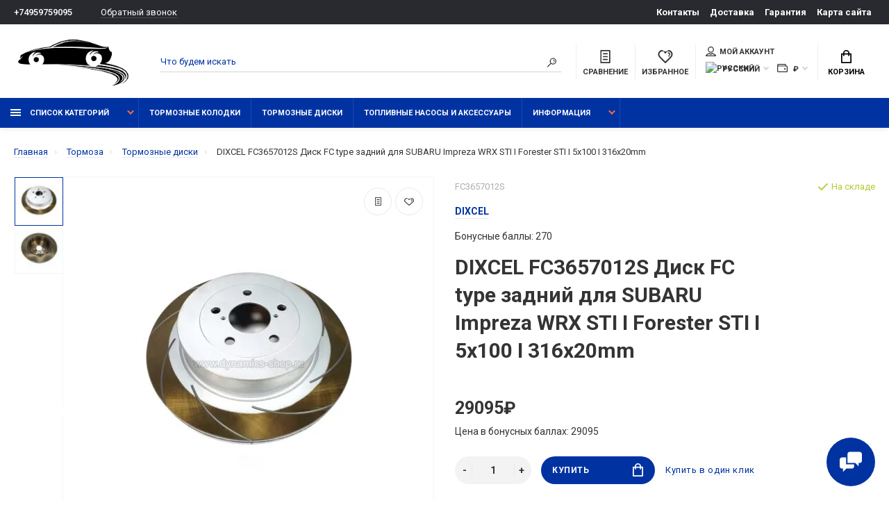

--- FILE ---
content_type: text/html; charset=utf-8
request_url: https://www.dynamics-shop.ru/brakes/brake_discs/fc3657012s
body_size: 36961
content:
<!doctype html>
<html prefix="og: https://ogp.me/ns# fb: https://ogp.me/ns/fb# product: https://ogp.me/ns/product# business: https://ogp.me/ns/business# place: http://ogp.me/ns/place#"  dir="ltr" lang="ru">
  <head>
<script data-not_optimize="true">
/* Hi-Optimizer (c) 2019-2020 https://sitecreator.ru css_low_priority.js */
if(typeof window.hi_optimizer_fun_low_priority !== 'function') {
  function hi_optimizer_fun_low_priority(href) {
    document.addEventListener("DOMContentLoaded", function() {
      var t = new Date().getTime();
      var css = document.createElement( "link" );
      css.rel = "preload";
      css.as = "style";
      css.href = href;
      document.head.appendChild(css);
      console.log('css load start (low priority): ' + href);
      var f = function (css, t) {
      if(document.readyState === "complete" || (new Date().getTime() - t) > 10000) {
        css.rel = "stylesheet";
        console.log('css started (low priority): ' + css.href);
      }
      else setTimeout(f, 50, css, t);
    };
    setTimeout(f, 0, css, t);
    });
  }
}
</script>

    <meta charset="utf-8">
	<meta name="viewport" content="width=device-width, initial-scale=1, shrink-to-fit=no">
	<meta name="format-detection" content="telephone=no">
	<meta name="MobileOptimized" content="380">
    <base href="https://www.dynamics-shop.ru/">
    <title>DIXCEL FC3657012S Диск FC type задний для SUBARU Impreza WRX STI I Forester STI I 5x100 I 316x20mm</title>
    <meta name="theme-color" content="#0033a1">
    <meta name="format-detection" content="telephone=no">
    <meta http-equiv="X-UA-Compatible" content="IE=Edge">

      <script data-not_optimize="true">
          (function() {
              console.log('window.innerWidth=', window.innerWidth, document.location);
              var loc = document.location;
              var str_end = loc.href.replace(loc.origin, '');
              console.log('str_end=', str_end);
              if(str_end === "/" && window.innerWidth <= 767) {   // главная
                  var img = new Image();
                  img.src = "https://www.dynamics-shop.ru/image/cache/catalog/content/banners/banners/dixcel/Promo_R_%281%29-490x570.jpg.webp";
              }
          })();

      </script>


 
		<meta name="description" content="DIXCEL FC3657012S Диск FC type задний для SUBARU Impreza WRX STI I Forester STI I 5x100 I 316x20mm">
 
 
		<meta name="keywords" content= "DIXCEL FC3657012S Тормозной диск FC type задний для SUBARU Impreza WRX STI I Forester STI I 5x100 I 316x20mm">
 
 
 
 
 
 
 
		<meta property="og:title" content="DIXCEL FC3657012S Диск FC type задний для SUBARU Impreza WRX STI I Forester STI I 5x100 I 316x20mm " />
		<meta property="og:type" content="website">
		<meta property="og:url" content="https://www.dynamics-shop.ru/brakes/brake_discs/fc3657012s">
 
		<meta property="og:image" content="https://www.dynamics-shop.ru/image/cache/catalog/market/goods/imagecatalogs/dixcel/brake_discs/fc3657012s_%281%29-400x400.jpeg">
 
		<meta property="og:site_name" content="DYNAMICS-shop">
 

	<link rel="stylesheet" href="catalog/view/theme/technics/css/fontawesome/4.7.0/css/font-awesome.min.css?v1.4.1">
	<link rel="stylesheet" href="catalog/view/theme/technics/css/bootstrap/3.3.5/bootstrap.min.css?v1.4.1">
	<link rel="stylesheet" href="catalog/view/theme/technics/css/app.min.css?v1.4.1">
	<link media="print" onload="this.media='all'; console.log('css loaded (async): ' + this.href)" href="https://fonts.googleapis.com/css2?family=Roboto:ital,wght@0,300;0,400;0,500;0,700;1,300;1,400;1,500;1,700&display=swap" rel="stylesheet" type="text/css" />

 
<style>
:root {font-size: 10px; } @media (max-width: 479px) {:root {font-size: 9px; }}
.app {overflow: hidden;position: relative;min-height: 100%;}
body {font: 400 1.4rem/1.714 "Roboto", Helvetica, Arial, als_rublregular, sans-serif;}
button,input,optgroup,select,textarea,.fancybox-container {font-family: "Roboto", Helvetica, Arial, als_rublregular, sans-serif;}
 
/* 0033a1 0033a1 fe6e42 0, 51, 161, 0.5 0, 51, 161, 0.1 */
a,mark,.btn--copy:hover,.btn--blog:hover,.btn--preview:hover,.btn--preview:focus,.btn--dashed,.btn--link,.btn--transparent,.ui-check:hover,.ui-number .jq-number__spin:hover,.fancybox-close-small:hover,.popup__close:hover,.signin__close:hover,.slides .slick-arrow:hover,.products__sorting-btn,.products__item-price,.products__line-price,.products__line-buttons .btn--blog:hover,.products__micro-price,.products__tabs-btn,.media__item-title,.category__item:hover,.info__item svg,.sku__close:hover,.sku__thumbs-video,.sku__rating mark,.other__item-price,.details__tabs-btn,.comments__heading mark,.comments__statistic-count,.tabs__btn,.options__link, .options__btn,.catalog__nav-link:hover, .catalog__nav-link.is-active,.checkout__accordion dt,.checkout__basket-title,.offices__panel .ui-select .jq-selectbox__select,.personal__nav-link:hover,.personal__nav-link.is-active,.brands__item-link,.compare__column-item-price,.nav__topline-sublink,.nav__topbar-sublink,.search__btn:hover,.phone__link,.cart__item-title a,.nav__priority-dropdown .nav__link,.is-open > .nav__link,.is-open > .nav__link:not([href]):not([tabindex]),.is-open > .nav__link:not([href]):not([tabindex]):hover, .is-open > .nav__priority-toggle,.nav__promo-slides .slick-arrow:hover,.footer__social-link,.footer--v6 .footer__middle .nav-categories__link,.footer--v6 .footer__middle .footer__social-link:hover,.link, .sku__brand a,.link-underline, .sorting__link, .media__link, .category__link, .seo__readmore-link, .breadcrumbs__link, .reviews__link, .reviews__item-link,.footer__phone-link,.link-dashed, .products__status-link, .sku__status-link,.modal-header .close:hover,.blog__nav-link,.search__input,.subsc-min__btn,.footer__questions-link,.products__item-images .slick-arrow:hover,.products__line-images .slick-arrow:hover,.products__micro-images .slick-arrow:hover{
  color: #0033a1;}
.search__input:-ms-input-placeholder{
  color: #0033a1;}
.search__input::placeholder{
  color: #0033a1;}
@media (max-width: 767px) {
.header--v1 .acc .acc__btn.is-active,.header--v1 .lang .lang__btn.is-active,.header--v1 .wallet .wallet__btn.is-active,.header--v2 .acc .acc__btn.is-active,.header--v2 .lang .lang__btn.is-active,.header--v2 .wallet .wallet__btn.is-active,.header--v4 .acc .acc__btn.is-active,.header--v4 .lang .lang__btn.is-active,.header--v4 .wallet .wallet__btn.is-active,.header--v5 .acc .acc__btn.is-active,.header--v5 .lang .lang__btn.is-active,.header--v5 .wallet .wallet__btn.is-active,.header--v6 .acc .acc__btn.is-active,.header--v6 .lang .lang__btn.is-active,.header--v6 .wallet .wallet__btn.is-active,.header--v8 .acc .acc__btn.is-active,.header--v8 .lang .lang__btn.is-active,.header--v8 .wallet .wallet__btn.is-active,.header--v9 .acc .acc__btn.is-active,.header--v9 .lang .lang__btn.is-active,.header--v9 .wallet .wallet__btn.is-active,.header--v10 .acc .acc__btn.is-active,.header--v10 .lang .lang__btn.is-active,.header--v10 .wallet .wallet__btn.is-active{
  color: #0033a1;}
}
@media (min-width: 480px) {
.products__item--dual .products__item-title{
  color: #0033a1;}
}
.btn--transparent:hover,.btn--transparent:focus,.ui-check__input:checked ~ .ui-check__checkbox,.products__item-mark--new,.products__line-mark--new,.products__micro-mark--new,.pagination > li.active > a:after,.pagination > li.active > span:after,.tabs__btn.is-active:after,.options__dropdown > li:hover,.catalog__nav-menu > li.is-active > .catalog__nav-link,.contacts__item-icon,.blog__nav-link:hover,.article__tags-item:hover,.tags__btn:hover,.cart__counter,.nav,.ctrl-v6__btn-counter,.ctrl-v4__btn-counter,.header--service,.subsc__btn,.irs-bar,.irs-handle,.nav__topline-sublink:hover,.nav__topbar-sublink:hover,.nav__priority-dropdown li.is-open > .nav__link:not(.nav__link--arrow), .nav__priority-dropdown li.is-open > .nav__list-link,.nav__list-link:not(.nav__list-link--arrow):hover{
  background: #0033a1;}
.btn--transparent:hover,.btn--transparent:focus,.ui-range__input:focus,.ui-check__input:checked ~ .ui-check__radio,.ui-check__input:checked ~ .ui-check__checkbox,.options__dropdown > li:hover [class^="icon-view"]:after, .options__dropdown > li:hover [class^="icon-view"]:before,.offices__panel .ui-select .jq-selectbox__trigger-arrow,.personal__nav-link.is-active,.nav__priority-dropdown li.is-open > .nav__link--arrow:after, .nav__priority-dropdown li.is-open > .nav__list-link--arrow:after,.header--v9 .nav .nav__priority-toggle:after,.subsc-min__input:focus,.nav__list-link--arrow:hover:after{
  border-color: #0033a1;}
.irs-handle.state_hover, .irs-handle:hover{
  box-shadow: inset 0 0 0 .2rem #0033a1;}
.products__item-replace .icon-replace,.products__item-replace:hover,.reviews__slides--catalog .slick-arrow:hover,.compare__nav-prev:hover, .compare__nav-next:hover,.compare__column-add:hover,.compare__column-item-delete .icon-delete-compare,.compare__column-item-delete:hover{
  color: #0033a1;}
.btn--white:hover,.btn--white:focus,.btn--blue,.btn--cart,.ui-size__input:checked ~ .ui-size__btn,.ui-select.opened .jq-selectbox__trigger,.ui-select .jq-selectbox__dropdown li:hover,.app-notice__btn:hover,.mCSB_scrollTools .mCSB_dragger .mCSB_dragger_bar,.products__slides > .slick-arrow:hover,.set__slides > .slick-arrow:hover,.media__slides > .slick-arrow:hover,.sku__thumbs .slick-arrow:hover,.other__slides .slick-arrow:hover,.filter__back:hover,.filter__clear:hover,.reviews__slides--homepage > .slick-arrow:hover,.compare__column-add-icon,.cart__back:hover,.cart__clear:hover,.nav__list-close:hover,#collapse-shipping-method .btn.btn-primary,.scroll-to-top:hover,.btn--black:hover,.btn--black:focus,.app-chats__toggle,.slick-dots li button:hover:before,.slick-dots li button:focus:before{
  background: #0033a1;}
.bootstrap-datetimepicker-widget table td.active, .bootstrap-datetimepicker-widget table td.active:hover,.bootstrap-datetimepicker-widget table td span.active,s.bootstrap-datetimepicker-widget table td.today:before {
  background-color: #0033a1;}
.btn--white:hover,.btn--white:focus,.ui-size__input:checked ~ .ui-size__btn,.ui-size__btn:hover,.slick-current .sku__thumbs-item,.slick-current .sku__thumbs-video,.sku__thumbs-item:hover,.filter__clear:hover,.cart__clear:hover,.btn--black:hover,.btn--black:focus{
  border-color: #0033a1;}
a:hover,.btn--link:hover,.btn--dashed:hover,.btn--dashed:focus,.products__sorting-btn:hover,.products__tabs-btn:hover,.media__item:not(.media__item--bg):hover .media__item-title,.sku__thumbs-video:hover,.tabs__btn:hover,.options__link:hover, .options__btn:hover,.brands__item-link:hover,.phone__btn:hover,.phone__link:hover,.acc__btn:hover,.lang__btn:hover,.wallet__btn:hover,.cart__item-title a:hover,.header--v1 .search .search__close:hover,.header--v2 .search .search__close:hover,.header--v3 .search .search__close:hover,.header--v4 .search .search__close:hover,.header--v6 .search .search__close:hover,.header--v7 .search .search__close:hover,.header--v1 .search .search__send:hover,.header--v2 .search .search__send:hover,.header--v3 .search .search__send:hover,.header--v4 .search .search__send:hover,.header--v6 .search .search__send:hover,.header--v7 .search .search__send:hover,.subsc-min__btn:hover,.footer__social--icons .footer__social-link:hover,.footer__social-link:hover,.footer__nav .footer__phone-link:hover,.footer--v6 .footer__middle .nav-categories__link:hover,.link:hover, .sku__brand a:hover,.link-underline:hover, .sorting__link:hover, .media__link:hover, .category__link:hover, .seo__readmore-link:hover, .breadcrumbs__link:hover, .reviews__link:hover, .reviews__item-link:hover, .footer__phone-link:hover,.link-dashed:hover, .products__status-link:hover, .sku__status-link:hover{
  color: #fe6e42;}
.pagination > li > span:after,.tabs__btn:hover:after,.subsc__btn:hover,.app-chats__toggle:hover,.pagination > li > a:after, .pagination > li > span:after{
  background: #fe6e42;}
.cart__clear:hover,.system__social-link:hover{
  border-color: #fe6e42;}
.search__input:focus,.header--v1 .search .search__input:focus,.header--v2 .search .search__input:focus,.header--v3 .search .search__input:focus,.header--v4 .search .search__input:focus,.header--v6 .search .search__input:focus,.header--v7 .search .search__input:focus,.nav__priority-toggle:after,.nav__link--arrow:after {
  border-bottom-color: #fe6e42;}
.nav__priority-toggle:after,.nav__link--arrow:after{
  border-right-color: #fe6e42;}
.ui-input:focus, .ui-textarea:focus, .ui-select .jq-selectbox__select:focus,.ui-check:hover .ui-check__radio, .ui-check:hover .ui-check__checkbox,.cart__counter:after,.ctrl-v6__btn-counter:after,.ctrl-v4__btn-counter:after{
  border-color: rgba(0, 51, 161, 0.5); /* 0033a1 0.5 */ }
.btn--dashed span,.products__sorting-btn,.media__item-title u,.phone__link,.link--underline, .sku__brand a,.link--dashed,.link-underline, .sorting__link, .media__link, .category__link, .seo__readmore-link, .breadcrumbs__link, .reviews__link, .reviews__item-link, .footer__phone-link,.link-dashed, .products__status-link, .sku__status-link{
  border-bottom-color: rgba(0, 51, 161, 0.1); /* 0033a1 0.1 */ }
.footer__nav .footer__phone-link:hover{
  border-color: rgba(0, 51, 161, 0.1); /* 0033a1 0.1 */ }


 
	
.sku__brand + .sku__id {
    color: #343434;
    font-size: 1.4rem;
}
.products__item-mark--reward {
    display: none!important;
} 
#simplecheckout_cart .form-control {
    min-height: 40px!important;
}
.simplecheckout-warning-block {
background-color: #ee2e2e;
    color: #fff;
}
.products__item-images .slick-slide img {
margin: 0 auto;
}
.category__item-image img {
height: auto;
}
@media (max-width: 767px) {
.products__item-countdown {
display: none;}
}
.js-gallery-thumbs:not(.slick-initialized) .sku__thumbs-item {
display: inline-block;
}
.nav__list-menu > li.is-open > .nav__list-dropdown {
height: 100%;
}
.details__tabs-content img {
height: auto!important;
}
@media (min-width: 768px){
.products__item {
    height: 38rem;
}
}
@media (max-width: 767px){
.swiper-pagination-bullet {
    width: 6px;
    height: 6px;
    margin: 0 2px;
}
}
@media (max-width: 767px) {
.scroll-to-top:hover {
background: #f6f6f6;
color: #131313;
}}
.products--recomended .products__slides:not(.slick-initialized) .products__item {
max-width: 27rem;
}
.products__micro-stickers .products__micro-mark--reward {
display: none;
}
.pagination > li > a, .pagination > li > span {
white-space: nowrap;
}
.container-fluid,.promo--1170 {
max-width: 139rem
}
.agreement_all {color: white!important;}
.reviews__item-author small {
display: none;
} 
	
</style>

<style>
.acknowledge {
    background: red;
    color: #fff;
    text-align: center;
    position: relative;
    min-height: 50px;
	padding-right: 65px;
}
.acknowledge__text {
    margin: 0;
}
.js-acknowledge {
    cursor: pointer;
    position: absolute;
    right: 2rem;
    top: 1rem;
    width: 3rem;
    height: 3rem;
    border: 3px solid #fff;
    border-radius: 50%;
    display: flex;
    justify-content: center;
    align-items: center;
}
.js-acknowledge svg.icon-close {
    width: 1.2rem;
}
.acknowledge__title {
    font-weight: bold;
}
@media (max-width: 767px) {
.acknowledge {
    background: red;
    color: #fff;
    text-align: center;
    position: relative;
    min-height: 50px;
    padding: 10px 65px 10px 15px;
    line-height: 20px;
    text-align: left;
}
}
</style>
          
 
		<link href="https://www.dynamics-shop.ru/brakes/brake_discs/fc3657012s" rel="canonical">
 
		<link href="https://www.dynamics-shop.ru/image/catalog/content/design/icons/20190916ikonkadynamics-shop(2).png" rel="icon">
 
 
		<script src="catalog/view/javascript/technics/plugins.min.js?v1.4.1"></script>
		 
		<script src="catalog/view/javascript/technics/bootstrap/3.3.5/bootstrap.min.js?v1.4.1"></script>
		<script src="catalog/view/javascript/technics/app.min.js?v1.4.1"></script>
 
		<script src="catalog/view/javascript/search_suggestion.js"></script>
 
		<script src="catalog/view/javascript/search_suggestion_autocomplete.js"></script>
 
 

 
		<script>	function search() {
		$('.js-search').on('click', '.search__send', function (event) {

			var url = $('base').attr('href') + 'index.php?route=product/search';
			
			if (window.innerWidth < 768 && !$(this).closest('.header--v3,.header--v7').length > 0 ) {
				var value = $('nav.nav input[name=\'search\']').val();
			} else {
				var value = $('.topbar input[name=\'search\']').val();
			}
			
			if (value) {
				url += '&search=' + encodeURIComponent(value);
			}
			
			location = url;
		});
		
		$('.js-search').on('click', '.search__btn', function (event) {
			
			if ($(this).closest('.header--v7').length > 0) {
				event.preventDefault();
				$(this).closest('.js-search').addClass('is-open');
			}
			
			if ($(this).closest('.header--v1,.header--v4,.header--v6,.header--v8,.header--v10').length > 0) {
				if (matchMedia('only screen and (max-width: 1199px)').matches) {
					event.preventDefault();
					$(this).closest('.js-search').addClass('is-open');
				} else {
					$('.topbar .search__send').trigger('click');
				}
			}
			
			if ($(this).closest('.header--v5').length > 0) {
				if (matchMedia('only screen and (max-width: 767px)').matches) {
					event.preventDefault();
					$(this).closest('.js-search').addClass('is-open');
				} else {
					$('.topbar .search__send').trigger('click');
				}
			}

			
			if ($(this).closest('.header--v2,.header--v3,.header--v9').length > 0) {
				if (matchMedia('only screen and (min-width: 992px)').matches) {
					if (!$(this).closest('.js-search').is('.is-open')) {
						event.preventDefault();
						$(this).closest('.js-search').addClass('is-open');
					}
					
					$('.header--v2,.header--v3,.header--v9').each(function () {
					
						var searchWrapper = $(this).find('.search__wrapper'),
							colSearch = $(this).find('.col-search'),
							colNav = $(this).find('.col-nav'),
							colPhone = $(this).find('.col-phone'),
							colSearchWidth = colSearch.innerWidth(),
							colNavWidth = colNav.innerWidth(),
							colPhoneWidth = colPhone.innerWidth();

						searchWrapper.innerWidth(colSearchWidth + colNavWidth + colPhoneWidth - 15);
					
					});
				} else {
					event.preventDefault();
					$(this).closest('.js-search').addClass('is-open');
				}
			}
			
		if ($(this).closest('.js-search').is('.search')) {
			$('html').addClass('is-search-open');
		}

		}).on('click', '.search__close', function (event) {
			event.preventDefault();
			$('.js-search').removeClass('is-open');
			$('.js-search-input').val('');
			$('html').removeClass('is-search-keyup is-search-open');
		});

		$('.js-search-input').bind('keydown', function(e) {
			if (e.keyCode == 13) {
				$('.topbar .search__send').trigger('click');
			}
		});

		$(document).on('click', function (e) {
			if ($(e.target).closest('.js-search').length == 0) {
				$('html').removeClass('is-search-keyup');
			}
		});
	}

function fancybox(){$("[data-fancybox]").fancybox({infobar:!1,toolbar:!1,touch:!1,transitionEffect:"slide",afterLoad:function(o,s){$(".js-gallery").find(".js-gallery-slides, .js-gallery-thumbs").slick("refresh"),$(".js-stories-slides, .js-stories-group").slick("slickGoTo",0).slick("setPosition")}}),$('.slick-slide:not(.slick-cloned) [data-fancybox="images"]').fancybox({infobar:!0,toolbar:!0,touch:!0,transitionEffect:"slide",youtube:{controls:0,showinfo:0,autoplay:1}})}

	// --------------------------------------------------------------------------
	// products POP-UP view
	// --------------------------------------------------------------------------
	function productsView() {

		$(document).on('click','.js-btn-preview', function(e){
		  var product_id = $(this).attr('data-for');
	      var path = '',
	        href = '',
	        manufacturer_id = '',
	        popuptype = '';
	      if($('#path_id').val()){
	        path = '&path='+$('#path_id').val();
	      }
	      if($('#popuptype').val()){
	        popuptype = '&popuptype='+$('#popuptype').val();
	      }
	      if($('#manufacturer_id').val()){
	        manufacturer_id = '&manufacturer_id='+$('#manufacturer_id').val();
	      }
	      if($('#url').val()){
	        href = '&' + $('#url').val();
	      }
	      if($(this).attr('data-opt')){
	        href += '&optneed=1';
	      }

		  $('#popupprod').empty();
		  $('#popupprod').html('<img src="catalog/view/theme/technics/images/loader.svg" alt="">');

	      $('#popupprod').load('index.php?route=product/category'+path+popuptype+manufacturer_id+'&prod_id='+product_id+href,function(){
	      		activateElements();
	       });

		});

		$(document).on('click','#popupprod .other__item', function(e){
			e.preventDefault();
		  	var href = $(this).attr('href');
		  	if (href == '#'){return;}
	      	$('#popupprod').load(href,function(){
	      		activateElements();
	       	});
		});

	}</script>
 

 

 

<!--microdatapro 7.7 open graph start -->
<meta property="og:locale" content="ru-ru">
<meta property="og:rich_attachment" content="true">
<meta property="og:site_name" content="DYNAMICS-shop">
<meta property="og:type" content="product" />
<meta property="og:title" content="DIXCEL FC3657012S Диск FC type задний для SUBARU Impreza WRX STI I Forester STI I 5x100 I 316x20mm" />
<meta property="og:description" content="DIXCEL FC3657012S Диск FC type задний для SUBARU Impreza WRX STI I Forester STI I 5x100 I 316x20mm" />
<meta property="og:image" content="https://www.dynamics-shop.ru/image/catalog/market/goods/imagecatalogs/dixcel/brake_discs/fc3657012s_(1).jpeg" />
<meta property="og:image:secure_url" content="https://www.dynamics-shop.ru/image/catalog/market/goods/imagecatalogs/dixcel/brake_discs/fc3657012s_(1).jpeg" />
<meta property="og:image:width" content="1200">
<meta property="og:image:height" content="630">
<meta property="og:image" content="https://www.dynamics-shop.ru/image/cache/catalog/market/goods/imagecatalogs/dixcel/brake_discs/fc3657012s_%282%29-1000x1000.jpeg" />
<meta property="og:image:secure_url" content="https://www.dynamics-shop.ru/image/cache/catalog/market/goods/imagecatalogs/dixcel/brake_discs/fc3657012s_%282%29-1000x1000.jpeg" />
<meta property="og:url" content="https://www.dynamics-shop.ru/brakes/brake_discs/fc3657012s">
<meta property="business:contact_data:street_address" content="Спасская ул., 1а" />
<meta property="business:contact_data:locality" content="Красногорск" />
<meta property="business:contact_data:postal_code" content="143401" />
<meta property="business:contact_data:country_name" content="Россия" />
<meta property="place:location:latitude" content="55.8273255" />
<meta property="place:location:longitude" content="37.3665406" />
<meta property="business:contact_data:email" content="sales@dynamics-shop.ru"/>
<meta property="business:contact_data:phone_number" content="+7(495)975-90-95"/>
<meta property="product:product_link" content="https://www.dynamics-shop.ru/brakes/brake_discs/fc3657012s">
<meta property="product:brand" content="DIXCEL">
<meta property="product:category" content="Тормозные диски">
<meta property="product:availability" content="instock">
<meta property="product:condition" content="new">
<meta property="product:target_gender" content="">
<meta property="product:price:amount" content="29095">
<meta property="product:price:currency" content="RUB">
<!--microdatapro 7.7 open graph end -->
   
<script data-not_optimize="true">
// Hi-Optimizer (c) Lazy Load for iframe by sitecreator (c) 2019-2020 https://sitecreator.ru iframe_lazy.js
function LazyLoadIframeStcrtr() {

  var busy = false, observer, config = {root: null, rootMargin: '0px', threshold: [0.2]};

  if (typeof window.IntersectionObserver === 'function') {
    observer = new IntersectionObserver(function (entries, self) {
      // еще до пересечения будут перебраны все записи (элементы, за которыми наблюдаем) один раз
      Array.prototype.forEach.call(entries, function (e) {
        if (e.isIntersecting) {
          self.unobserve(e.target);
          setSrc(e.target);
        }
      });
    }, config);
  }

  this.lazyReStart = function () {
    if (busy) return;
    busy = true;
    var els = document.querySelectorAll("iframe[data-src]");
    Array.prototype.forEach.call(els, function (el) {
      if(typeof observer === 'object') observer.observe(el);
      else setSrc(el);
    });
    busy = false;
  };

  // приватная ф-я
  function setSrc(el) {
    var src = el.getAttribute('data-src');
    if (src) {
      el.src = src;
      el.removeAttribute('data-src');
    }
  }
}

(function() {
  var lazy = new LazyLoadIframeStcrtr();
  //lazy.lazyReStart();
  setInterval(function () {lazy.lazyReStart();}, 100);
})();

</script>

<script data-not_optimize="true">
// WEBP detect by sitecreator (c) 2019 https://sitecreator.ru webp_detect.js ver. 2.1.1
// Code Developer Malyutin R. A. All rights reserved.
(function() {
  if(typeof (window.sitecreator_hasWebP) !== 'object') window.sitecreator_hasWebP = {val: null};

  var usA = navigator.userAgent;
  var s;
  if(usA.match(/windows|android/i) !== null) if((s = usA.match(/(Chrome|Firefox)\/(\d{2,3})\./i)) !== null) {
    // console.log(s);
    var br = s[1].toLowerCase();
    var ver = s[2];
    if((br === "chrome" &&   ver >= 32) || br === "firefox" && ver >= 65) {
      window.sitecreator_hasWebP.val = true; // сработает если еще нет куки
      console.log('webp on start= ok');
    }
  }

  var cookie_hasWebP = document.cookie.match(/\bsitecreator_hasWebP=1\b;?/);
  if(cookie_hasWebP !== null) window.sitecreator_hasWebP.val = true;

  var img = new Image();
  img.onerror = function() {
    document.cookie = "sitecreator_hasWebP=0; path=/";
    window.sitecreator_hasWebP.val = false;
    console.log('webp = bad');
  };
  // работает асинхроннно. в Хроме сработает сразу и до DOMContentLoaded, в FF - в конце (после DOMContentLoaded)
  img.onload = function() {
    if (img.width === 2 && img.height === 1) {
      document.cookie = "sitecreator_hasWebP=1; path=/";
      window.sitecreator_hasWebP.val = true;
      console.log('webp = ok');
    }};
  img.src = "[data-uri]";
})();



function funWebpOrNot2(tag, n) {
  // console.log('funWebpOrNot2, document.readyState= ' + document.readyState);
  // var me = document.currentScript;  // будет null если тег <script> добвлен динамически после document.readyState === complete
  if(typeof n == "undefined" || n === null) return;
  var me = document.getElementById('scwebp' + n);
  if (me === null) return;  // null - если элемент не существует. выходим без отображения картинки

  // перестраховка, т.к. id уже уникальный в каждый отрезок времени
  // на случай динамического создания на стр. <script>. Для одного запроса по http исключено дублирование id, да и js не выполняются параллельно
  if(typeof me.removeAttribute) me.removeAttribute('id');

  if ((typeof (window.sitecreator_hasWebP) === 'undefined' || !window.sitecreator_hasWebP.val)) { // not webp
    tag = tag.replace(/\.webp(['"\s])/g, '$1');
  }

  if(document.readyState === 'loading') {
    document.write(tag);
    // удалим узел чтобы не мешал (чему, где  и когда?) удаление - лишняя операция и перестроение дерева DOM
    //  подстраховка на гипотетический случай 2-го запуска одного и того же блока <script>, что невозможно после удаления его id, который к тому же уникален
    if (typeof me.remove === 'function') me.remove(); // старые браузеры не знают
    me = null; //отправляется к сборщику мусора
  }
  else me.insertAdjacentHTML("afterend", tag);  // метод поддерживается всеми зверями

}

function funWebpOrNot22(v) {
  if(typeof v === 'object') {
    funWebpOrNot2(v[0], v[1]);
  }
}

// на случай если в ускорителе включена оптимизация JS и все скрипты перемещаются в конец страницы
function funWebpOrNot3(tag, n) {
  // console.log('funWebpOrNot2, document.readyState= ' + document.readyState);
  // var me = document.currentScript;  // будет null если тег <script> добвлен динамически после document.readyState === complete
  if(typeof n == "undefined" || n === null) return;
  var me = document.getElementById('scwebp' + n); //
  var ns = document.getElementById('nswebp' + n); // элемент <noscript>
  if (me === null || ns === null) return;  // null - если элемент не существует. выходим без отображения картинки

  // перестраховка, т.к. id уже уникальный в каждый отрезок времени
  // на случай динамического создания на стр. <script>. Для одного запроса по http исключено дублирование id, да и js не выполняются параллельно
  // if(typeof me.removeAttribute) me.removeAttribute('id');

  if ((typeof (window.sitecreator_hasWebP) === 'undefined' || !window.sitecreator_hasWebP.val)) { // not webp
    tag = tag.replace(/\.webp(['"\s])/g, '$1');
  }
  ns.insertAdjacentHTML("afterend", tag);  // метод поддерживается всеми зверями
}

function funWebpOrNot33(v) {
  if(typeof v === 'object') {
    funWebpOrNot2(v[0], v[1]);
  }
}
</script>
</head>
  <body class="page-homepage">


          
    <div class="app app--v4">
      <!-- Popups :: Start-->
	  <!--noindex-->
      <div class="popup popup--570" style="display: none;" id="signin">
        <button class="popup__close" data-fancybox-close>
          <svg class="icon-close">
            <use xlink:href="catalog/view/theme/technics/sprites/sprite.svg#icon-close"></use>
          </svg>
        </button>
        <div class="signin">
          <div class="row">
            <div class="col-12 col-md-12">
              <div class="signin__head"><span class="signin__title">Авторизация</span></div>
              <div class="signin__body">
                <form action="https://www.dynamics-shop.ru/login" enctype="multipart/form-data" id="loginform" method="post">
                  <label class="ui-label">Электронная почта</label>
                  <div class="ui-field">
                    <input class="ui-input" type="email" name="email" placeholder="Электронная почта" required>
                  </div>
                  <label class="ui-label">Пароль</label>
                  <div class="ui-field">
                    <input class="ui-input" type="password" name="password" placeholder="Пароль" required>
					<a href="https://www.dynamics-shop.ru/forgot-password">Забыли пароль?</a>
                  </div>
                  <div class="signin__action">
					<button class="btn btn--blue" form="loginform" type="submit">Войти</button>
					<a class="btn btn--link" href="https://www.dynamics-shop.ru/simpleregister">Регистрация</a>
                  </div>
                </form>
              </div>
            </div>
          </div>
        </div>
      </div>
	  <!--/noindex-->
      <!-- Popups :: End-->
	        <!-- Header v4 :: Start-->
      <header class="header header--v4">
          <div class="topline">
            <div class="container-fluid">
              <div class="row">
                <div class="col">
				 
	                <div class="phone js-toggle">
						                  <a class="phone__btn" rel="nofollow" href="tel:+74959759095">+74959759095</a>
											<a class="phone__link js-fancy-popup" href="#inline">Обратный звонок</a>
							<div id="inline" class="popup popup--570" style="display:none;">        <div class="writeus"><span class="writeus__heading">Заказать обратный звонок</span>
          <div class="writeus__form">
			<form class="data-callback">
              <label class="ui-label required">Ваше имя:</label>
              <div class="ui-field">
                <input class="ui-input" type="text" value="" name="name" placeholder="Ваше имя:">
              </div>
              <label class="ui-label required">Ваш телефон:</label>
              <div class="ui-field">
                <input class="ui-input" type="text" value="" name="phone" placeholder="Ваш телефон:">
              </div>
              <label class="ui-label">Комментарий: </label>
              <div class="ui-field">
                <textarea class="ui-textarea" name="comment" cols="30" rows="10" placeholder="Комментарий: "></textarea>
              </div>
			  		 
              <label class="ui-label required">Капча</label>
              <div class="ui-field ">
					<div class="basic-captcha">
						<div class="basic-captcha__input">
							<input type="text" name="captcha" class="input-captcha ui-input" placeholder="Введите код в поле ниже">
						</div>
						<div class="basic-captcha__img">
							<img src="index.php?route=extension/captcha/basic/captcha" alt="" />
						</div>
					</div>
					 
              </div>
		
              <div class="writeus__action">
                <button type="button" class="btn btn--blue contact-send">Отправить</button>
              </div>
				 
            </form>
          </div>
        </div>
</div>
							
					 
	                </div>
					
                </div>
                                <div class="col-auto">
                  <nav class="nav__topline is-hidden is-md-visible">
                    <ul class="nav__topline-menu">
	                   

	                       
	                        
    <li><a class="nav__topline-link" href="https://www.dynamics-shop.ru/contact-us" >Контакты</a></li>


    <li><a class="nav__topline-link" href="https://www.dynamics-shop.ru/delivery" >Доставка</a></li>


    <li><a class="nav__topline-link" href="https://www.dynamics-shop.ru/waranty" >Гарантия</a></li>


    <li><a class="nav__topline-link" href="https://www.dynamics-shop.ru/sitemap" >Карта сайта</a></li>


	                                        
	 
	                                    	
                    </ul>
                  </nav>
                </div>
                              </div>
            </div>
          </div>
        <div class="topbar">
          <div class="container-fluid">
            <div class="row">
              <div class="col col-xl-2">
                <div class="logo">
					 
						<a href="https://www.dynamics-shop.ru"><img src="https://www.dynamics-shop.ru/image/catalog/content/logos/dynamics/20190916logotipdynamics-shop(5).png" title="DYNAMICS-shop" alt="DYNAMICS-shop"></a>
						 
				</div>
              </div>

              <div class="col-hidden col-md-visible col">
                <div class="search js-search">
                    <button class="search__btn">
                      <svg class="icon-search">
                        <use xlink:href="catalog/view/theme/technics/sprites/sprite.svg#icon-search"></use>
                      </svg>
                    </button>
                    <div class="search__wrapper">
                      <div class="search__wrapper-in">
						<button class="search__send">
                          <svg class="icon-search">
                            <use xlink:href="catalog/view/theme/technics/sprites/sprite.svg#icon-search"></use>
                          </svg>
						</button>
                        <button class="search__close">
                          <svg class="icon-close">
                            <use xlink:href="catalog/view/theme/technics/sprites/sprite.svg#icon-close"></use>
                          </svg>
                        </button>
                        <input class="search__input js-search-input" name="search" value="" type="search" placeholder="Что будем искать">
                      </div>
                    </div>
                </div>
              </div>
              <div class="col-auto">
                <div class="ctrl-v4">
				<span id="compare">
					<a class="ctrl-v4__btn" href="https://www.dynamics-shop.ru/compare-products">
						<svg class="icon-compare">
							<use xlink:href="catalog/view/theme/technics/sprites/sprite.svg#icon-compare"></use>
						</svg><span>Сравнение</span>
											</a>

				</span>
				<span id="wish">
					<a class="ctrl-v4__btn" href="https://www.dynamics-shop.ru/wishlist">
						<svg class="icon-bookmarks">
							<use xlink:href="catalog/view/theme/technics/sprites/sprite.svg#icon-bookmarks"></use>
						</svg><span>Избранное</span>
											</a>

				</span>
				<div class="ctrl">
				 
                  <div class="acc js-toggle">
                    <a class="acc__btn js-fancy-popup" href="#signin">
                      <svg class="icon-user">
                        <use xlink:href="catalog/view/theme/technics/sprites/sprite.svg#icon-user"></use>
                      </svg>Мой аккаунт
                    </a>
                  </div>
				              <div class="lang js-toggle">
			    <form action="https://www.dynamics-shop.ru/index.php?route=common/language/language" method="post" enctype="multipart/form-data" id="form-language">
                <button class="lang__btn js-toggle-btn">
				  				   
				  <img src="catalog/language/ru-ru/ru-ru.png.webp" alt="Русский" title="Русский"> Русский
				  				  				  				  				</button>
                <div class="lang__dropdown js-toggle-dropdown">
                  <ul class="lang__menu">
										<li data-lang="ru-ru"><a class="lang__link" href="#"><img src="catalog/language/ru-ru/ru-ru.png.webp" alt="Русский" title="Русский" /> Русский</a></li>
										<li data-lang="en-gb"><a class="lang__link" href="#"><img src="catalog/language/en-gb/en-gb.png.webp" alt="English" title="English" /> English</a></li>
					                  </ul>
                </div>
					<input type="hidden" name="code" value="" />
					<input type="hidden" name="redirect" value="eyJyb3V0ZSI6InByb2R1Y3RcL3Byb2R1Y3QiLCJ1cmwiOiImcHJvZHVjdF9pZD0xMTQ4JnBhdGg9MTFfMTE5MDAyNDIiLCJwcm90b2NvbCI6IjEifQ==" />
				</form>
              </div>

              <div class="wallet js-toggle">
				<form action="https://www.dynamics-shop.ru/index.php?route=common/currency/currency" method="post" enctype="multipart/form-data" id="form-currency">
                <button class="wallet__btn js-toggle-btn">
                  <svg class="icon-wallet">
                    <use xlink:href="catalog/view/theme/technics/sprites/sprite.svg#icon-wallet"></use>
                  </svg>
								 <strong>₽</strong> 						                </button>
                <div class="wallet__dropdown js-toggle-dropdown">
                  <ul class="wallet__menu">
                		<li data-curr="EUR"><a class="wallet__link" href="#">€ EUR</a></li>
                        		<li data-curr="RUB"><a class="wallet__link" href="#">₽ RUB</a></li>
                        		<li data-curr="USD"><a class="wallet__link" href="#">$ USD</a></li>
                                  </ul>
                </div>
				<input type="hidden" name="code" value="" />
				<input type="hidden" name="redirect" value="https://www.dynamics-shop.ru/brakes/brake_discs/fc3657012s" />
			  </form>
              </div>

                </div>
                </div>
              </div>
              <div class="col-auto">
                <div class="cart js-toggle js-cart-call" id="cart">
                  <button class="cart__btn js-toggle-btn">
                    <svg class="icon-cart">
                      <use xlink:href="catalog/view/theme/technics/sprites/sprite.svg#icon-cart"></use>
                    </svg>
					<span id="cart-total">
										</span>
					Корзина
                  </button>
			  <div class="cart__dropdown js-toggle-dropdown">
                    <div class="cart__head">
                      <button class="cart__back js-toggle-close">
                        <svg class="icon-back">
                          <use xlink:href="catalog/view/theme/technics/sprites/sprite.svg#icon-back"></use>
                        </svg>
                      </button><span class="cart__heading">Корзина</span>
                      <button class="cart__clear" onclick="cart.clear();" style="display: none;">
                        <svg class="icon-clear">
                          <use xlink:href="catalog/view/theme/technics/sprites/sprite.svg#icon-clear"></use>
                        </svg>Очистить
                      </button>
                    </div>
                    <div class="cart__body">
                      <div class="cart__scroll">
                        <div class="alerts">
                                                  </div>
					  					  <ul class="cart__list">
					    <li><div class="cart__item"><p>Ваша корзина пуста!</p></div></li>
					  </ul>
					                        </div>
                    </div>
                    <div class="cart__foot" style="display: none;">
                      <div class="row">
                        <div class="col-5"><a class="btn btn--link" href="https://www.dynamics-shop.ru/cart">Корзина покупок</a></div>
                        <div class="col-7"><a class="btn btn--blue" href="https://www.dynamics-shop.ru/simplecheckout">Оформление заказа</a>
												<a class="btn btn--link js-fancy-popup-cart" href="#popup-buy-click-cc" data-typefrom="cart-popup" data-for="">Быстрый заказ</a>
												</div>
                      </div>
                    </div>
                  </div>
				  
		 
		  <div class="popup popup--570" style="display: none;" id="popup-buy-click-cc">
			<button class="popup__close" data-fancybox-close>
			  <svg class="icon-close">
				<use xlink:href="catalog/view/theme/technics/sprites/sprite.svg#icon-close"></use>
			  </svg>
			</button>
			<div class="writeus"><span class="writeus__heading">Быстрый заказ</span>
			  <div class="writeus__form">
				 
	<label class="ui-label required" >Имя</label>
	<div class="ui-field" >
		<input class="ui-input" type="text" placeholder="Имя" value=""    name="name">
	</div>

	<label class="ui-label required" >Телефон</label>
	<div class="ui-field" >
		<input class="ui-input" type="text" placeholder="Телефон" value=""  name="phone">
	</div>

	<label class="ui-label" style="display:none;">E-Mail</label>
	<div class="ui-field" style="display:none;">
		<input class="ui-input" type="text" placeholder=" E-Mail" value=""  name="email">
	</div>

	<label class="ui-label" >Комментарий</label>
	<div class="ui-field" >
		<textarea class="ui-textarea" rows="5" placeholder="Комментарий" name="comment"></textarea>
	</div>

				
				  <div class="writeus__action">
					<button type="button" class="btn btn--blue js-btn-add-cart-fast-custom quickbuy-send" onclick="cart.add2cartFast($('#popup-buy-click-cc input,#popup-buy-click-cc textarea'));">Отправить заказ</button>
					<input name="redirect"  value="1" class="fast-redirect" type="hidden">
				  </div>
				 
			  </div>
			</div>
		  </div>
		                </div>
              </div> 
            </div>
          </div>
        </div>
        <nav class="nav js-sticky">
          <div class="container-fluid">
            <div class="nav__mobile">
              <ul class="nav__menu">
                <li><a class="nav__link nav__link--arrow" href="#">
                    <svg class="icon-toggle">
                      <use xlink:href="catalog/view/theme/technics/sprites/sprite.svg#icon-toggle"></use>
                    </svg>Меню</a>
                  <div class="nav__dropdown nav__dropdown--list">
                    <div class="nav__list">
                      <div class="nav__list-head">
                        <button class="nav__list-close">
                          <svg class="icon-back">
                            <use xlink:href="catalog/view/theme/technics/sprites/sprite.svg#icon-back"></use>
                          </svg>
                        </button><b class="nav__list-heading">Категории</b>
                      </div>
                      <div class="nav__list-body">
                        <ul class="nav__list-menu"></ul>
                      </div>
                    </div>
                  </div>
                </li>
              </ul>
            </div>
            <div class="nav__priority">
              <ul class="nav__menu js-priority" data-text-more="Еще...">
 
                <!-- MAIN NAV  -->
				                  <!-- MAIN NAV Vertical  -->
                <li><a class="nav__link nav__link--arrow" >
                    <svg class="icon-toggle">
                      <use xlink:href="catalog/view/theme/technics/sprites/sprite.svg#icon-toggle"></use>
                    </svg> Список категорий  </a>
                  <div class="nav__dropdown">
                    <div class="nav__list">
                      <div class="nav__list-head">
                        <button class="nav__list-close">
                          <svg class="icon-back">
                            <use xlink:href="catalog/view/theme/technics/sprites/sprite.svg#icon-back"></use>
                          </svg>
                        </button><b class="nav__list-heading">Категории</b>
                      </div>
                      <div class="nav__list-body">
                        <ul class="nav__list-menu">
                                           
                           
   
    	
     

        

                  <li><a class="nav__list-link nav__list-link--arrow" href="https://www.dynamics-shop.ru/brakes">Тормоза</a>
                            <div class="nav__list-dropdown nav__list-dropdown--full ">
                              <div class="nav__group">
                                <div class="row">
                                 							      <div class="col-xl-12">
							     										<div class="row">
									  										  										  <div class="col-4 col-lg-3" style="-ms-flex: 0 0 33.333333333333%;flex: 0 0 33.333333333333%;max-width: 33.333333333333%;">
										 
											<a class="nav__group-title" href="https://www.dynamics-shop.ru/brakes/brake_pads">Тормозные колодки</a>
										   
											
										  										 
											<a class="nav__group-title" href="https://www.dynamics-shop.ru/brakes/drum_brake_pads">Тормозные колодки барабанного тормоза</a>
										   
											
										  										 
											<a class="nav__group-title" href="https://www.dynamics-shop.ru/brakes/brake_discs">Тормозные диски</a>
										   
											
										  																				  </div>
									  										  										  <div class="col-4 col-lg-3" style="-ms-flex: 0 0 33.333333333333%;flex: 0 0 33.333333333333%;max-width: 33.333333333333%;">
										 
											<a class="nav__group-title" href="https://www.dynamics-shop.ru/brakes/brake_hoses">Тормозные шланги</a>
										   
											
										  										 
											<a class="nav__group-title" href="https://www.dynamics-shop.ru/brakes/brake_components_sets">Тормозные компоненты в наборах (SET)</a>
										   
											
										  										 
											<a class="nav__group-title" href="https://www.dynamics-shop.ru/brakes/brake_fluid">Тормозная жидкость</a>
										   
											
										  																				  </div>
									  										  										  <div class="col-4 col-lg-3" style="-ms-flex: 0 0 33.333333333333%;flex: 0 0 33.333333333333%;max-width: 33.333333333333%;">
										 
											<a class="nav__group-title" href="https://www.dynamics-shop.ru/brakes/brake_maintenance_repair">Обслуживание и ремонт тормозов</a>
										   
											
										  										 
											<a class="nav__group-title" href="https://www.dynamics-shop.ru/brakes/brakes_other">Тормоза, прочее</a>
										   
											
										  																				  </div>
									  										</div>
								  </div>
								  

					                                </div>
                              </div>
                            </div>
                          </li>
                  

     
  
                                                                    
                           
   
    	
     

        

                  <li><a class="nav__list-link nav__list-link--arrow" href="https://www.dynamics-shop.ru/fuel_system">Топливная система</a>
                            <div class="nav__list-dropdown nav__list-dropdown--full ">
                              <div class="nav__group">
                                <div class="row">
                                 							      <div class="col-xl-12">
							     										<div class="row">
									  										  										  <div class="col-4 col-lg-3" style="-ms-flex: 0 0 100%;flex: 0 0 100%;max-width: 100%;">
										 
											<a class="nav__group-title" href="https://www.dynamics-shop.ru/fuel_system/fuel_pumps_and_accessories">Топливные насосы и аксессуары</a>
										   
											
										  																				  </div>
									  										</div>
								  </div>
								  

					                                </div>
                              </div>
                            </div>
                          </li>
                  

     
  
                                                                    
                           
   
    	
     

        

                  <li><a class="nav__list-link nav__list-link--arrow" href="https://www.dynamics-shop.ru/clothing_souvenirs_accessories">Одежда, сувениры, аксессуары</a>
                            <div class="nav__list-dropdown nav__list-dropdown--full ">
                              <div class="nav__group">
                                <div class="row">
                                 							      <div class="col-xl-12">
							     										<div class="row">
									  										  										  <div class="col-4 col-lg-3" style="-ms-flex: 0 0 100%;flex: 0 0 100%;max-width: 100%;">
										 
											<a class="nav__group-title" href="https://www.dynamics-shop.ru/clothing_souvenirs_accessories/clothing">Одежда</a>
										                                     
											<ul class="nav__group-menu">
												  													<li><a class="nav__group-link" href="https://www.dynamics-shop.ru/clothing_souvenirs_accessories/clothing/t-shirts">Футболки</a></li>
												  													<li><a class="nav__group-link" href="https://www.dynamics-shop.ru/clothing_souvenirs_accessories/clothing/jackets_parkas">Куртки и ветровки</a></li>
												  													<li><a class="nav__group-link" href="https://www.dynamics-shop.ru/clothing_souvenirs_accessories/clothing/polo">Поло</a></li>
												  													<li><a class="nav__group-link" href="https://www.dynamics-shop.ru/clothing_souvenirs_accessories/clothing/vests">Жилеты</a></li>
												  												  
												  											</ul>
										  										 
											<a class="nav__group-title" href="https://www.dynamics-shop.ru/clothing_souvenirs_accessories/wallets_purses_covers_for_documents">Кошельки, портмоне, обложки для документов</a>
										                                     
											<ul class="nav__group-menu">
												  													<li><a class="nav__group-link" href="https://www.dynamics-shop.ru/clothing_souvenirs_accessories/wallets_purses_covers_for_documents/purses">Портмоне</a></li>
												  												  
												  											</ul>
										  										 
											<a class="nav__group-title" href="https://www.dynamics-shop.ru/clothing_souvenirs_accessories/glasses">Очки</a>
										                                     
											<ul class="nav__group-menu">
												  													<li><a class="nav__group-link" href="https://www.dynamics-shop.ru/clothing_souvenirs_accessories/glasses/sunglasses">Очки солнцезащитные</a></li>
												  												  
												  											</ul>
										  										 
											<a class="nav__group-title" href="https://www.dynamics-shop.ru/clothing_souvenirs_accessories/multi_tools_knives">Мультиинструменты и ножи</a>
										   
											
										  										 
											<a class="nav__group-title" href="https://www.dynamics-shop.ru/clothing_souvenirs_accessories/thermal_cookware">Термопосуда</a>
										   
											
										  										 
											<a class="nav__group-title" href="https://www.dynamics-shop.ru/clothing_souvenirs_accessories/Umbrellas">Зонты</a>
										   
											
										  																				  </div>
									  										</div>
								  </div>
								  

					                                </div>
                              </div>
                            </div>
                          </li>
                  

     
  
                                                                    
                           
   
    	
     

        

                  <li><a class="nav__list-link nav__list-link--arrow" href="https://www.dynamics-shop.ru/instrumenty">Инструменты</a>
                            <div class="nav__list-dropdown nav__list-dropdown--full ">
                              <div class="nav__group">
                                <div class="row">
                                 							      <div class="col-xl-12">
							     										<div class="row">
									  										  										  <div class="col-4 col-lg-3" style="-ms-flex: 0 0 33.333333333333%;flex: 0 0 33.333333333333%;max-width: 33.333333333333%;">
										 
											<a class="nav__group-title" href="https://www.dynamics-shop.ru/instrumenty/hand_tool">Ручной инструмент</a>
										                                     
											<ul class="nav__group-menu">
												  													<li><a class="nav__group-link" href="https://www.dynamics-shop.ru/instrumenty/hand_tool/bits_accessories">Биты и аксессуары</a></li>
												  													<li><a class="nav__group-link" href="https://www.dynamics-shop.ru/instrumenty/hand_tool/brushes_sweeps_mops">Щетки, сметки, швабры</a></li>
												  													<li><a class="nav__group-link" href="https://www.dynamics-shop.ru/instrumenty/hand_tool/technic_for_rivets">Заклепочная техника</a></li>
												  													<li><a class="nav__group-link" href="https://www.dynamics-shop.ru/instrumenty/hand_tool/screwdrivers_all_types">Отвертки все типы</a></li>
												  												  
												  													<li><a class="nav__group-link nav__group-link--more" href="https://www.dynamics-shop.ru/instrumenty/hand_tool">Показать все</a></li>
												  											</ul>
										  																				  </div>
									  										  										  <div class="col-4 col-lg-3" style="-ms-flex: 0 0 33.333333333333%;flex: 0 0 33.333333333333%;max-width: 33.333333333333%;">
										 
											<a class="nav__group-title" href="https://www.dynamics-shop.ru/instrumenty/electric_pneumatic_tools">Электро-, пневмоинструмент</a>
										                                     
											<ul class="nav__group-menu">
												  													<li><a class="nav__group-link" href="https://www.dynamics-shop.ru/instrumenty/electric_pneumatic_tools/cordless_tools">Аккумуляторные инструменты</a></li>
												  													<li><a class="nav__group-link" href="https://www.dynamics-shop.ru/instrumenty/electric_pneumatic_tools/pneumatic_tools">Пневматические инструменты</a></li>
												  													<li><a class="nav__group-link" href="https://www.dynamics-shop.ru/instrumenty/electric_pneumatic_tools/power_tools">Электроинструменты</a></li>
												  												  
												  											</ul>
										  																				  </div>
									  										  										  <div class="col-4 col-lg-3" style="-ms-flex: 0 0 33.333333333333%;flex: 0 0 33.333333333333%;max-width: 33.333333333333%;">
										 
											<a class="nav__group-title" href="https://www.dynamics-shop.ru/instrumenty/measuring_tool">Инструмент измерительный</a>
										                                     
											<ul class="nav__group-menu">
												  													<li><a class="nav__group-link" href="https://www.dynamics-shop.ru/instrumenty/measuring_tool/gauges_template">Калибры, шаблоны</a></li>
												  													<li><a class="nav__group-link" href="https://www.dynamics-shop.ru/instrumenty/measuring_tool/measuring_tool_lengths">Инструмент мерительный, длины</a></li>
												  													<li><a class="nav__group-link" href="https://www.dynamics-shop.ru/instrumenty/measuring_tool/calipers">Штангенциркуль</a></li>
												  												  
												  											</ul>
										  																				  </div>
									  										</div>
								  </div>
								  

					                                </div>
                              </div>
                            </div>
                          </li>
                  

     
  
                                                                    
                           
   
    	
     

        

                  <li><a class="nav__list-link nav__list-link--arrow" href="https://www.dynamics-shop.ru/working_equipment">Рабочее оборудование</a>
                            <div class="nav__list-dropdown nav__list-dropdown--full ">
                              <div class="nav__group">
                                <div class="row">
                                 							      <div class="col-xl-12">
							     										<div class="row">
									  										  										  <div class="col-4 col-lg-3" style="-ms-flex: 0 0 33.333333333333%;flex: 0 0 33.333333333333%;max-width: 33.333333333333%;">
										 
											<a class="nav__group-title" href="https://www.dynamics-shop.ru/working_equipment/lamps_batteries_chargers">Светильники, батареи, зарядные устройства</a>
										                                     
											<ul class="nav__group-menu">
												  													<li><a class="nav__group-link" href="https://www.dynamics-shop.ru/working_equipment/lamps_batteries_chargers/workplace_lighting">Освещение рабочего места</a></li>
												  													<li><a class="nav__group-link" href="https://www.dynamics-shop.ru/working_equipment/lamps_batteries_chargers/pocket_lanterns">Фонари карманные</a></li>
												  												  
												  											</ul>
										  																				  </div>
									  										  										  <div class="col-4 col-lg-3" style="-ms-flex: 0 0 33.333333333333%;flex: 0 0 33.333333333333%;max-width: 33.333333333333%;">
										 
											<a class="nav__group-title" href="https://www.dynamics-shop.ru/working_equipment/workshop_equipment">Оборудование для мастерской</a>
										                                     
											<ul class="nav__group-menu">
												  													<li><a class="nav__group-link" href="https://www.dynamics-shop.ru/working_equipment/workshop_equipment/equipment_for_installation">Оборудование для монтажа</a></li>
												  													<li><a class="nav__group-link" href="https://www.dynamics-shop.ru/working_equipment/workshop_equipment/workshop_trolley">Тележка для мастерской</a></li>
												  													<li><a class="nav__group-link" href="https://www.dynamics-shop.ru/working_equipment/workshop_equipment/capacities">Емкости</a></li>
												  												  
												  											</ul>
										  																				  </div>
									  										  										  <div class="col-4 col-lg-3" style="-ms-flex: 0 0 33.333333333333%;flex: 0 0 33.333333333333%;max-width: 33.333333333333%;">
										 
											<a class="nav__group-title" href="https://www.dynamics-shop.ru/working_equipment/work_equipment_garages">Рабочее оборудование для гаражей</a>
										   
											
										  										 
											<a class="nav__group-title" href="https://www.dynamics-shop.ru/working_equipment/pneumatics">Пневматика</a>
										                                     
											<ul class="nav__group-menu">
												  													<li><a class="nav__group-link" href="https://www.dynamics-shop.ru/working_equipment/pneumatics/fittings_for_compressed_air">Фитинги для сжатого воздуха</a></li>
												  													<li><a class="nav__group-link" href="https://www.dynamics-shop.ru/working_equipment/pneumatics/equipment_compressed_air">Оборудование для сжатого воздуха</a></li>
												  													<li><a class="nav__group-link" href="https://www.dynamics-shop.ru/working_equipment/pneumatics/pneumatic_hoses">Шланги пневматические </a></li>
												  												  
												  											</ul>
										  																				  </div>
									  										</div>
								  </div>
								  

					                                </div>
                              </div>
                            </div>
                          </li>
                  

     
  
                                                                    
                           
   
    	
     

        

                  <li><a class="nav__list-link nav__list-link--arrow" href="https://www.dynamics-shop.ru/technical_chemistry">Техническая химия</a>
                            <div class="nav__list-dropdown nav__list-dropdown--full ">
                              <div class="nav__group">
                                <div class="row">
                                 							      <div class="col-xl-12">
							     										<div class="row">
									  										  										  <div class="col-4 col-lg-3" style="-ms-flex: 0 0 33.333333333333%;flex: 0 0 33.333333333333%;max-width: 33.333333333333%;">
										 
											<a class="nav__group-title" href="https://www.dynamics-shop.ru/technical_chemistry/sealants">Герметики</a>
										                                     
											<ul class="nav__group-menu">
												  													<li><a class="nav__group-link" href="https://www.dynamics-shop.ru/technical_chemistry/sealants/sealants_installation_reconstruction">Герметики, монтаж, реконструкция</a></li>
												  												  
												  											</ul>
										  										 
											<a class="nav__group-title" href="https://www.dynamics-shop.ru/technical_chemistry/glues_fixers">Клеи и фиксаторы</a>
										                                     
											<ul class="nav__group-menu">
												  													<li><a class="nav__group-link" href="https://www.dynamics-shop.ru/technical_chemistry/glues_fixers/retainers_for_threaded_joints">Фиксаторы резьбовых соединений и подшипников</a></li>
												  													<li><a class="nav__group-link" href="https://www.dynamics-shop.ru/technical_chemistry/glues_fixers/structural_adhesives">Конструкционные клеи</a></li>
												  													<li><a class="nav__group-link" href="https://www.dynamics-shop.ru/technical_chemistry/glues_fixers/glass_repair">Ремонт стекол</a></li>
												  													<li><a class="nav__group-link" href="https://www.dynamics-shop.ru/technical_chemistry/glues_fixers/superglue">Суперклеи</a></li>
												  												  
												  											</ul>
										  																				  </div>
									  										  										  <div class="col-4 col-lg-3" style="-ms-flex: 0 0 33.333333333333%;flex: 0 0 33.333333333333%;max-width: 33.333333333333%;">
										 
											<a class="nav__group-title" href="https://www.dynamics-shop.ru/technical_chemistry/surface_protection_exterior_coating">Защита поверхности, наружного покрытия</a>
										                                     
											<ul class="nav__group-menu">
												  													<li><a class="nav__group-link" href="https://www.dynamics-shop.ru/technical_chemistry/surface_protection_exterior_coating/retouching">Ретуширование</a></li>
												  													<li><a class="nav__group-link" href="https://www.dynamics-shop.ru/technical_chemistry/surface_protection_exterior_coating/anticor">Антикор</a></li>
												  												  
												  											</ul>
										  										 
											<a class="nav__group-title" href="https://www.dynamics-shop.ru/technical_chemistry/cleaning_care">Средства для очистки и ухода</a>
										                                     
											<ul class="nav__group-menu">
												  													<li><a class="nav__group-link" href="https://www.dynamics-shop.ru/technical_chemistry/cleaning_care/vehicle_cleaning_outdoor">Очистка транспорта, наружная</a></li>
												  													<li><a class="nav__group-link" href="https://www.dynamics-shop.ru/technical_chemistry/cleaning_care/cleaners_machines_and_parts">Очистители машин и их деталей</a></li>
												  													<li><a class="nav__group-link" href="https://www.dynamics-shop.ru/technical_chemistry/cleaning_care/polyrolys">Полироли</a></li>
												  													<li><a class="nav__group-link" href="https://www.dynamics-shop.ru/technical_chemistry/cleaning_care/accessories_chemical_cleaning">Принадлежности для химической очистки</a></li>
												  												  
												  													<li><a class="nav__group-link nav__group-link--more" href="https://www.dynamics-shop.ru/technical_chemistry/cleaning_care">Показать все</a></li>
												  											</ul>
										  																				  </div>
									  										  										  <div class="col-4 col-lg-3" style="-ms-flex: 0 0 33.333333333333%;flex: 0 0 33.333333333333%;max-width: 33.333333333333%;">
										 
											<a class="nav__group-title" href="https://www.dynamics-shop.ru/technical_chemistry/lubricants_rust_removers">Смазки и удалители ржавчины</a>
										                                     
											<ul class="nav__group-menu">
												  													<li><a class="nav__group-link" href="https://www.dynamics-shop.ru/technical_chemistry/lubricants_rust_removers/manufacturing_lubricants">Производственные смазки</a></li>
												  													<li><a class="nav__group-link" href="https://www.dynamics-shop.ru/technical_chemistry/lubricants_rust_removers/rust_removers">Удалители ржавчины</a></li>
												  													<li><a class="nav__group-link" href="https://www.dynamics-shop.ru/technical_chemistry/lubricants_rust_removers/lubricants">Смазки</a></li>
												  													<li><a class="nav__group-link" href="https://www.dynamics-shop.ru/technical_chemistry/lubricants_rust_removers/lubricating_oils">Смазывающие масла</a></li>
												  												  
												  													<li><a class="nav__group-link nav__group-link--more" href="https://www.dynamics-shop.ru/technical_chemistry/lubricants_rust_removers">Показать все</a></li>
												  											</ul>
										  										 
											<a class="nav__group-title" href="https://www.dynamics-shop.ru/technical_chemistry/service_products_chemical">Сервисные продукты, химические</a>
										                                     
											<ul class="nav__group-menu">
												  													<li><a class="nav__group-link" href="https://www.dynamics-shop.ru/technical_chemistry/service_products_chemical/brake_system_chemistry">Тормозная система, химия</a></li>
												  													<li><a class="nav__group-link" href="https://www.dynamics-shop.ru/technical_chemistry/service_products_chemical/electrician_service">Обслуживание электрики</a></li>
												  													<li><a class="nav__group-link" href="https://www.dynamics-shop.ru/technical_chemistry/service_products_chemical/maintenance_air_conditioning_system">Обслуживание системы кондиционирования</a></li>
												  													<li><a class="nav__group-link" href="https://www.dynamics-shop.ru/technical_chemistry/service_products_chemical/coolers">Охладители</a></li>
												  												  
												  											</ul>
										  										 
											<a class="nav__group-title" href="https://www.dynamics-shop.ru/technical_chemistry/construction_chemistry">Строительная химия</a>
										                                     
											<ul class="nav__group-menu">
												  													<li><a class="nav__group-link" href="https://www.dynamics-shop.ru/technical_chemistry/construction_chemistry/mounting_foam">Пена монтажная</a></li>
												  													<li><a class="nav__group-link" href="https://www.dynamics-shop.ru/technical_chemistry/construction_chemistry/insulation_materials_foams_accessories">Изоляционные материалы и пены, принадлежности</a></li>
												  												  
												  											</ul>
										  																				  </div>
									  										</div>
								  </div>
								  

					                                </div>
                              </div>
                            </div>
                          </li>
                  

     
  
                                                                    
                           
   
    	
     

        

                  <li><a class="nav__list-link nav__list-link--arrow" href="https://www.dynamics-shop.ru/electrician">Электрика</a>
                            <div class="nav__list-dropdown nav__list-dropdown--full ">
                              <div class="nav__group">
                                <div class="row">
                                 							      <div class="col-xl-12">
							     										<div class="row">
									  										  										  <div class="col-4 col-lg-3" style="-ms-flex: 0 0 100%;flex: 0 0 100%;max-width: 100%;">
										 
											<a class="nav__group-title" href="https://www.dynamics-shop.ru/electrician/electrical_cable_laying_systems">Системы укладки электрических кабелей</a>
										                                     
											<ul class="nav__group-menu">
												  													<li><a class="nav__group-link" href="https://www.dynamics-shop.ru/electrician/electrical_cable_laying_systems/accessories_strapping_cables">Принадлежности для обвязки кабелей</a></li>
												  												  
												  											</ul>
										  																				  </div>
									  										</div>
								  </div>
								  

					                                </div>
                              </div>
                            </div>
                          </li>
                  

     
  
                                                                    
                           
   
    	
     

        

                  <li><a class="nav__list-link nav__list-link--arrow" href="https://www.dynamics-shop.ru/fasteners_din">Крепежные изделия, DIN</a>
                            <div class="nav__list-dropdown nav__list-dropdown--full ">
                              <div class="nav__group">
                                <div class="row">
                                 							      <div class="col-xl-12">
							     										<div class="row">
									  										  										  <div class="col-4 col-lg-3" style="-ms-flex: 0 0 50%;flex: 0 0 50%;max-width: 50%;">
										 
											<a class="nav__group-title" href="https://www.dynamics-shop.ru/fasteners_din/roofing_self_tapping_screws">Кровельные саморезы</a>
										                                     
											<ul class="nav__group-menu">
												  													<li><a class="nav__group-link" href="https://www.dynamics-shop.ru/fasteners_din/roofing_self_tapping_screws/self_drilling_screws_with_half_secret_head">Саморезы с полупотайной головкой с фланцем</a></li>
												  												  
												  											</ul>
										  										 
											<a class="nav__group-title" href="https://www.dynamics-shop.ru/fasteners_din/sealing_elements">Уплотнительные элементы</a>
										                                     
											<ul class="nav__group-menu">
												  													<li><a class="nav__group-link" href="https://www.dynamics-shop.ru/fasteners_din/sealing_elements/sealing_ring_assortment">Уплотнительное кольцо в ассортименте</a></li>
												  												  
												  											</ul>
										  										 
											<a class="nav__group-title" href="https://www.dynamics-shop.ru/fasteners_din/screws_for_wooden_products">Шурупы для деревянных изделий</a>
										                                     
											<ul class="nav__group-menu">
												  													<li><a class="nav__group-link" href="https://www.dynamics-shop.ru/fasteners_din/screws_for_wooden_products/chipboard_screws">Шурупы для ДСП</a></li>
												  												  
												  											</ul>
										  										 
											<a class="nav__group-title" href="https://www.dynamics-shop.ru/fasteners_din/machine_parts">Детали машин</a>
										                                     
											<ul class="nav__group-menu">
												  													<li><a class="nav__group-link" href="https://www.dynamics-shop.ru/fasteners_din/machine_parts/springs">Пружины</a></li>
												  													<li><a class="nav__group-link" href="https://www.dynamics-shop.ru/fasteners_din/machine_parts/grease_nipples">Ниппели для смазки</a></li>
												  												  
												  											</ul>
										  																				  </div>
									  										  										  <div class="col-4 col-lg-3" style="-ms-flex: 0 0 50%;flex: 0 0 50%;max-width: 50%;">
										 
											<a class="nav__group-title" href="https://www.dynamics-shop.ru/fasteners_din/bolts_screws">Болты, винты</a>
										                                     
											<ul class="nav__group-menu">
												  													<li><a class="nav__group-link" href="https://www.dynamics-shop.ru/fasteners_din/bolts_screws/screws_cylinder_head">Винты, цилиндрическая головка</a></li>
												  												  
												  											</ul>
										  										 
											<a class="nav__group-title" href="https://www.dynamics-shop.ru/fasteners_din/rivets">Заклепки</a>
										                                     
											<ul class="nav__group-menu">
												  													<li><a class="nav__group-link" href="https://www.dynamics-shop.ru/fasteners_din/rivets/traction_rivets">Заклепки тяговые</a></li>
												  												  
												  											</ul>
										  										 
											<a class="nav__group-title" href="https://www.dynamics-shop.ru/fasteners_din/clamps">Хомуты</a>
										   
											
										  																				  </div>
									  										</div>
								  </div>
								  

					                                </div>
                              </div>
                            </div>
                          </li>
                  

     
  
                                                                    
                           
   
    	
     

        

                  <li><a class="nav__list-link nav__list-link--arrow" href="https://www.dynamics-shop.ru/safety_labor_protection">Безопасность и охрана труда</a>
                            <div class="nav__list-dropdown nav__list-dropdown--full ">
                              <div class="nav__group">
                                <div class="row">
                                 							      <div class="col-xl-12">
							     										<div class="row">
									  										  										  <div class="col-4 col-lg-3" style="-ms-flex: 0 0 100%;flex: 0 0 100%;max-width: 100%;">
										 
											<a class="nav__group-title" href="https://www.dynamics-shop.ru/safety_labor_protection/occupational_safety_work">Безопасность труда на производстве</a>
										                                     
											<ul class="nav__group-menu">
												  													<li><a class="nav__group-link" href="https://www.dynamics-shop.ru/safety_labor_protection/occupational_safety_work/fencing_tape">Лента ограждающая</a></li>
												  												  
												  											</ul>
										  										 
											<a class="nav__group-title" href="https://www.dynamics-shop.ru/safety_labor_protection/hygienic_products">Гигиенические продукты</a>
										                                     
											<ul class="nav__group-menu">
												  													<li><a class="nav__group-link" href="https://www.dynamics-shop.ru/safety_labor_protection/hygienic_products/cleaning_products">Чистящие продукты</a></li>
												  												  
												  											</ul>
										  										 
											<a class="nav__group-title" href="https://www.dynamics-shop.ru/safety_labor_protection/personal_protective_equipment">Средства индивидуальной защиты </a>
										                                     
											<ul class="nav__group-menu">
												  													<li><a class="nav__group-link" href="https://www.dynamics-shop.ru/safety_labor_protection/personal_protective_equipment/face_eye_protection">Защита лица и органов зрения</a></li>
												  													<li><a class="nav__group-link" href="https://www.dynamics-shop.ru/safety_labor_protection/personal_protective_equipment/protective_gloves">Защитные перчатки</a></li>
												  												  
												  											</ul>
										  																				  </div>
									  										</div>
								  </div>
								  

					                                </div>
                              </div>
                            </div>
                          </li>
                  

     
  
                                                                    
                           
   
    	
     

        

                  <li><a class="nav__list-link nav__list-link--arrow" href="https://www.dynamics-shop.ru/processing_materials">Обработка материалов</a>
                            <div class="nav__list-dropdown nav__list-dropdown--full ">
                              <div class="nav__group">
                                <div class="row">
                                 							      <div class="col-xl-12">
							     										<div class="row">
									  										  										  <div class="col-4 col-lg-3" style="-ms-flex: 0 0 33.333333333333%;flex: 0 0 33.333333333333%;max-width: 33.333333333333%;">
										 
											<a class="nav__group-title" href="https://www.dynamics-shop.ru/processing_materials/drills_cutters">Сверла и резцы</a>
										                                     
											<ul class="nav__group-menu">
												  													<li><a class="nav__group-link" href="https://www.dynamics-shop.ru/processing_materials/drills_cutters/drills_for_metal">Сверла для металла</a></li>
												  													<li><a class="nav__group-link" href="https://www.dynamics-shop.ru/processing_materials/drills_cutters/drills_for_stone">Сверла для камня</a></li>
												  												  
												  											</ul>
										  										 
											<a class="nav__group-title" href="https://www.dynamics-shop.ru/processing_materials/taps_dies">Метчики и плашки</a>
										                                     
											<ul class="nav__group-menu">
												  													<li><a class="nav__group-link" href="https://www.dynamics-shop.ru/processing_materials/taps_dies/hand_taps">Метчики ручные</a></li>
												  													<li><a class="nav__group-link" href="https://www.dynamics-shop.ru/processing_materials/taps_dies/machine_taps">Метчики машинные</a></li>
												  												  
												  											</ul>
										  																				  </div>
									  										  										  <div class="col-4 col-lg-3" style="-ms-flex: 0 0 33.333333333333%;flex: 0 0 33.333333333333%;max-width: 33.333333333333%;">
										 
											<a class="nav__group-title" href="https://www.dynamics-shop.ru/processing_materials/saw_blades">Пильные полотна</a>
										                                     
											<ul class="nav__group-menu">
												  													<li><a class="nav__group-link" href="https://www.dynamics-shop.ru/processing_materials/saw_blades/saws_for_jigsaws">Пилки для лобзиков</a></li>
												  												  
												  											</ul>
										  										 
											<a class="nav__group-title" href="https://www.dynamics-shop.ru/processing_materials/grinding_polishing">Шлифовка и полировка</a>
										                                     
											<ul class="nav__group-menu">
												  													<li><a class="nav__group-link" href="https://www.dynamics-shop.ru/processing_materials/grinding_polishing/sanding_materials_in_rolls">Шлифовальные материалы в рулонах</a></li>
												  													<li><a class="nav__group-link" href="https://www.dynamics-shop.ru/processing_materials/grinding_polishing/sanding_discs">Наждачные диски</a></li>
												  												  
												  											</ul>
										  																				  </div>
									  										  										  <div class="col-4 col-lg-3" style="-ms-flex: 0 0 33.333333333333%;flex: 0 0 33.333333333333%;max-width: 33.333333333333%;">
										 
											<a class="nav__group-title" href="https://www.dynamics-shop.ru/processing_materials/cutting_discs">Отрезные диски</a>
										                                     
											<ul class="nav__group-menu">
												  													<li><a class="nav__group-link" href="https://www.dynamics-shop.ru/processing_materials/cutting_discs/cutting_discs_for_steel">Диски отрезные по стали</a></li>
												  												  
												  											</ul>
										  																				  </div>
									  										</div>
								  </div>
								  

					                                </div>
                              </div>
                            </div>
                          </li>
                  

     
  
                                                                    
                           
   
    	
     

        

                  <li><a class="nav__list-link nav__list-link--arrow" href="https://www.dynamics-shop.ru/hoses_couplings_clamps">Шланги, муфты и хомуты</a>
                            <div class="nav__list-dropdown nav__list-dropdown--full ">
                              <div class="nav__group">
                                <div class="row">
                                 							      <div class="col-xl-12">
							     										<div class="row">
									  										  										  <div class="col-4 col-lg-3" style="-ms-flex: 0 0 100%;flex: 0 0 100%;max-width: 100%;">
										 
											<a class="nav__group-title" href="https://www.dynamics-shop.ru/hoses_couplings_clamps/hose_clamps_other_types">Хомуты для шлангов и другие типы</a>
										                                     
											<ul class="nav__group-menu">
												  													<li><a class="nav__group-link" href="https://www.dynamics-shop.ru/hoses_couplings_clamps/hose_clamps_other_types/pipe_clamps">Хомуты для труб</a></li>
												  													<li><a class="nav__group-link" href="https://www.dynamics-shop.ru/hoses_couplings_clamps/hose_clamps_other_types/hose_clamps">Хомуты для шлангов</a></li>
												  												  
												  											</ul>
										  																				  </div>
									  										</div>
								  </div>
								  

					                                </div>
                              </div>
                            </div>
                          </li>
                  

     
  
                                                                    
                           
   
    	
     

        

                  <li><a class="nav__list-link nav__list-link--arrow" href="https://www.dynamics-shop.ru/brazing_welding">Пайка припоем, сварка</a>
                            <div class="nav__list-dropdown nav__list-dropdown--full ">
                              <div class="nav__group">
                                <div class="row">
                                 							      <div class="col-xl-12">
							     										<div class="row">
									  										  										  <div class="col-4 col-lg-3" style="-ms-flex: 0 0 100%;flex: 0 0 100%;max-width: 100%;">
										 
											<a class="nav__group-title" href="https://www.dynamics-shop.ru/brazing_welding/consumables_soldering_welding">Расходные материалы для пайки, сварки</a>
										                                     
											<ul class="nav__group-menu">
												  													<li><a class="nav__group-link" href="https://www.dynamics-shop.ru/brazing_welding/consumables_soldering_welding/soft_solder">Припой мягкий</a></li>
												  												  
												  											</ul>
										  										 
											<a class="nav__group-title" href="https://www.dynamics-shop.ru/brazing_welding/solid_solder_ordinary_solder">Пайка твердым припоем, пайка обычным припоем</a>
										                                     
											<ul class="nav__group-menu">
												  													<li><a class="nav__group-link" href="https://www.dynamics-shop.ru/brazing_welding/solid_solder_ordinary_solder/chemicals_for_welding_brazing">Химикаты для сварки, пайки припоем</a></li>
												  													<li><a class="nav__group-link" href="https://www.dynamics-shop.ru/brazing_welding/solid_solder_ordinary_solder/soldering_tools">Инструменты для пайки</a></li>
												  												  
												  											</ul>
										  																				  </div>
									  										</div>
								  </div>
								  

					                                </div>
                              </div>
                            </div>
                          </li>
                  

     
  
                                                                                                              </ul>
                      </div>
                    </div>
                  </div>
                </li>
                  <!-- MAIN NAV Vertical  --> 
				                  <!-- MAIN NAV Horizontal  -->
                   

                       
                         
   
  
          <li><a class="nav__link" href="https://www.dynamics-shop.ru/brakes/brake_pads">Тормозные колодки</a></li>
     
  
                                        
 
                   

                       
                         
   
  
          <li><a class="nav__link" href="https://www.dynamics-shop.ru/brakes/brake_discs">Тормозные диски</a></li>
     
  
                                        
 
                   

                       
                         
   
  
          <li><a class="nav__link" href="https://www.dynamics-shop.ru/fuel_system/fuel_pumps_and_accessories">Топливные насосы и аксессуары</a></li>
     
  
                                        
 
                   

                       
                        <li><a class="nav__link nav__link--arrow" >Информация</a>
                  <div class="nav__dropdown">
                    <div class="nav__list">
                      <div class="nav__list-head">
                        <button class="nav__list-close">
                          <svg class="icon-back">
                            <use xlink:href="catalog/view/theme/technics/sprites/sprite.svg#icon-back"></use>
                          </svg>
                        </button><b class="nav__list-heading">Категории</b>
                      </div>
                      <div class="nav__list-body">
                        <ul class="nav__list-menu">
                           
                              <li><a class="nav__list-link" href="https://www.dynamics-shop.ru/brands" >Производители</a></li>
                                                  </ul>
                      </div>
                    </div>
                  </div>
</li>


                                        
 
                   
                  <!-- MAIN NAV Horizontal  -->                 
                <!-- MAIN NAV  -->

              </ul>
            </div>
                <div class="search js-search">
                    <button class="search__btn">
                      <svg class="icon-search">
                        <use xlink:href="catalog/view/theme/technics/sprites/sprite.svg#icon-search"></use>
                      </svg>
                    </button>
                    <div class="search__wrapper">
                      <div class="search__wrapper-in">
						<button class="search__send">
                          <svg class="icon-search">
                            <use xlink:href="catalog/view/theme/technics/sprites/sprite.svg#icon-search"></use>
                          </svg>
						</button>
                        <button class="search__close">
                          <svg class="icon-close">
                            <use xlink:href="catalog/view/theme/technics/sprites/sprite.svg#icon-close"></use>
                          </svg>
                        </button>
                        <input class="search__input js-search-input" name="search" value="" type="search" placeholder="Что будем искать">
                      </div>
                    </div>
                </div>
            <div class="ctrl"></div>
          </div>
        </nav>
      </header>
      <!-- Header v4 :: End-->   
<div class="alerts"></div>

      <!-- Main :: Start-->
      <main class="main">
        <!-- Breadcrumbs :: Start-->
        <div class="breadcrumbs">
          <div class="container-fluid">
            <ul class="breadcrumbs__menu">
							 
					<li>
						<a class="breadcrumbs__link" href="https://www.dynamics-shop.ru"><span>Главная</span></a>
											</li>
											 
					<li>
						<a class="breadcrumbs__link" href="https://www.dynamics-shop.ru/brakes"><span>Тормоза</span></a>
									                <div class="breadcrumbs__dropdown">
			                  <ul class="breadcrumbs__submenu">
			                  				                  	  <li><a class="breadcrumbs__submenu-link" href="https://www.dynamics-shop.ru/brakes">Тормоза</a></li>
			                  				                  	  <li><a class="breadcrumbs__submenu-link" href="https://www.dynamics-shop.ru/Intake_exhaust_systems">Впускные и выпускные системы</a></li>
			                  				                  	  <li><a class="breadcrumbs__submenu-link" href="https://www.dynamics-shop.ru/fuel_system">Топливная система</a></li>
			                  				                  	  <li><a class="breadcrumbs__submenu-link" href="https://www.dynamics-shop.ru/drives_tires">Диски и шины</a></li>
			                  				                  	  <li><a class="breadcrumbs__submenu-link" href="https://www.dynamics-shop.ru/clothing_souvenirs_accessories">Одежда, сувениры, аксессуары</a></li>
			                  				                  	  <li><a class="breadcrumbs__submenu-link" href="https://www.dynamics-shop.ru/instrumenty">Инструменты</a></li>
			                  				                  	  <li><a class="breadcrumbs__submenu-link" href="https://www.dynamics-shop.ru/working_equipment">Рабочее оборудование</a></li>
			                  				                  	  <li><a class="breadcrumbs__submenu-link" href="https://www.dynamics-shop.ru/technical_chemistry">Техническая химия</a></li>
			                  				                  	  <li><a class="breadcrumbs__submenu-link" href="https://www.dynamics-shop.ru/electrician">Электрика</a></li>
			                  				                  	  <li><a class="breadcrumbs__submenu-link" href="https://www.dynamics-shop.ru/fasteners_din">Крепежные изделия, DIN</a></li>
			                  				                  	  <li><a class="breadcrumbs__submenu-link" href="https://www.dynamics-shop.ru/safety_labor_protection">Безопасность и охрана труда</a></li>
			                  				                  	  <li><a class="breadcrumbs__submenu-link" href="https://www.dynamics-shop.ru/processing_materials">Обработка материалов</a></li>
			                  				                  	  <li><a class="breadcrumbs__submenu-link" href="https://www.dynamics-shop.ru/hoses_couplings_clamps">Шланги, муфты и хомуты</a></li>
			                  				                  	  <li><a class="breadcrumbs__submenu-link" href="https://www.dynamics-shop.ru/brazing_welding">Пайка припоем, сварка</a></li>
			                  				                  </ul>
                			</div>
											</li>
											 
					<li>
						<a class="breadcrumbs__link" href="https://www.dynamics-shop.ru/brakes/brake_discs"><span>Тормозные диски</span></a>
									                <div class="breadcrumbs__dropdown">
			                  <ul class="breadcrumbs__submenu">
			                  				                  	  <li><a class="breadcrumbs__submenu-link" href="https://www.dynamics-shop.ru/brakes/brake_pads">Тормозные колодки</a></li>
			                  				                  	  <li><a class="breadcrumbs__submenu-link" href="https://www.dynamics-shop.ru/brakes/drum_brake_pads">Тормозные колодки барабанного тормоза</a></li>
			                  				                  	  <li><a class="breadcrumbs__submenu-link" href="https://www.dynamics-shop.ru/brakes/brake_discs">Тормозные диски</a></li>
			                  				                  	  <li><a class="breadcrumbs__submenu-link" href="https://www.dynamics-shop.ru/brakes/brake_hoses">Тормозные шланги</a></li>
			                  				                  	  <li><a class="breadcrumbs__submenu-link" href="https://www.dynamics-shop.ru/brakes/brake_components_sets">Тормозные компоненты в наборах (SET)</a></li>
			                  				                  	  <li><a class="breadcrumbs__submenu-link" href="https://www.dynamics-shop.ru/brakes/brake_fluid">Тормозная жидкость</a></li>
			                  				                  	  <li><a class="breadcrumbs__submenu-link" href="https://www.dynamics-shop.ru/brakes/brake_maintenance_repair">Обслуживание и ремонт тормозов</a></li>
			                  				                  	  <li><a class="breadcrumbs__submenu-link" href="https://www.dynamics-shop.ru/brakes/brakes_other">Тормоза, прочее</a></li>
			                  				                  </ul>
                			</div>
											</li>
											 
				<li>DIXCEL FC3657012S Диск FC type задний для SUBARU Impreza WRX STI I Forester STI I 5x100 I 316x20mm</li>
							            </ul>
          </div>
        </div>
        <!-- Breadcrumbs :: End-->
		 
<style type="text/css">
 
.search  .dropdown-menu {
	position: absolute;
	top: 100%;
	left: 0;
	z-index: 1000;
	display: none;
	float: left;
	min-width: 270px;
	padding: 5px 0;
	margin: 2px 0 0;
	font-size: 12px;
	text-align: left;
	list-style: none;
	background-color: #fff;
	-webkit-background-clip: padding-box;
					background-clip: padding-box;
	border: 1px solid #ccc;
	border: 1px solid rgba(0, 0, 0, .15);
	border-radius: 4px;
	-webkit-box-shadow: 0 6px 12px rgba(0, 0, 0, .175);
					box-shadow: 0 6px 12px rgba(0, 0, 0, .175);
}
.search .dropdown-menu.pull-right {
	right: 0;
	left: auto;
}
.search .dropdown-menu .divider {
	height: 1px;
	margin: 9px 0;
	overflow: hidden;
	background-color: #e5e5e5;
}
.search .dropdown-menu > li > a,
.search .dropdown-menu  li.disabled {
	display: block;
	padding: 3px 10px;
	clear: both;
	font-weight: normal;
	line-height: 1.42857143;
	color: #333;
	white-space: unset;
	text-decoration: none;
}
.search .dropdown-menu  li.inline a {
	border-radius: 5px;
	padding: 5px 5px;
}
.search .dropdown-menu  li.more a {
	padding: 0;
}
.search .dropdown-menu > li > a:hover,
.search .dropdown-menu > li > a:focus {
	color: #262626;
	text-decoration: none;
	background-color: #f5f5f5;
	background-image: none;
}
.search .dropdown-menu > .active > a,
.search .dropdown-menu > .active > a:hover,
.search .dropdown-menu > .active > a:focus {
	color: #fff;
	text-decoration: none;
	background-image: none;
	outline: 0;
}
.search .dropdown-menu > .disabled > a,
.search .dropdown-menu > .disabled > a:hover,
.search .dropdown-menu > .disabled > a:focus {
	color: #777;
}
.search .dropdown-menu > .disabled > a:hover,
.search .dropdown-menu > .disabled > a:focus {
	text-decoration: none;
	cursor: not-allowed;
	background-color: transparent;
	background-image: none;
	filter: progid:DXImageTransform.Microsoft.gradient(enabled = false);
}

.search .dropdown-menu { 
	max-width: 100%;
	overflow: hidden auto;
	max-height: 60vh;
}
.search .dropdown-menu::-webkit-scrollbar-track {
	background-color: transparent;
}
.search .dropdown-menu::-webkit-scrollbar {
	width: 4px;
	background-color: white;
}
.search .dropdown-menu::-webkit-scrollbar-thumb {
	background-color: rgba(0,0,0,0.2);
	border-radius: 10px;
}

.search .dropdown-menu li {
	list-style-image:  none !important;
	clear: both;
}
.search .dropdown-menu li:not(.disabled, .inline, .more) {
	border-bottom: 1px solid #f1f1f1;
}
.search .dropdown-menu li.inline { 
	display: inline-block;
	margin-left: 5px;
	vertical-align: top;
}
.search .dropdown-menu li.inline .search-suggestion{ 
	text-align: center;
}
.search .dropdown-menu li .title {
	font-size: 1em;
	text-transform: none;
	line-height: normal;
}
.search .dropdown-menu li.disabled .title {
	width: fit-content;
	padding-bottom: 5px;
	font-size: 1.2em;
}
.search-suggestion {
	overflow: hidden;
	width: 100%;
	display: flex;
	gap: 15px;
}
.search-suggestion .center {
	flex-grow: 1;
	min-width: 0;
}
li:not(.inline, .more) .search-suggestion .center > div {
	margin-bottom: 3px;
}
.search-suggestion .left, .search-suggestion .right  {
	align-self: center;
	text-align: center;
}
.search-suggestion .label {
	font-weight: normal;
	color: darkgray;
	padding-left: 0;
	padding-right: 5px;
}
.search-suggestion  .image img {
	border-radius: 5px;
	max-width: unset;
}
.search-suggestion  .price-old {
	/*text-decoration: line-through;*/
	text-decoration: none;
	display: block;
	margin-right: 2px;
	color: #979393;  
	position: relative;	
	font-weight: normal;
	font-size: 0.8em;
}
.search-suggestion  .price-old:before {
	content: "";
	border-bottom: 1px solid #979393;
	position: absolute;
	width: 100%;
	height: 50%;
	transform: rotate(-12deg);
	font-size: 0.8em;
}
.search-suggestion  .price-new {
	display: block;
	color: #ff2e2e;
}
.search-suggestion  .price-base {
	color: black;
}
.search-suggestion .more {
	line-height: 30px;
	text-align: center;
	font-size: 1.1em;
	color: white;
	opacity: 0.7;
}
.search-suggestion .more:hover {
	opacity: 1;
}
.search-suggestion .out-stock .value {
	color: #ff2e2e;
	color: white;
	background-color: #ff2e2e;
	width: fit-content;  
	padding: 1px 5px;
	border-radius: 4px;
	font-size: 0.8em;
	font-weight: 700;
}
.search-suggestion .in-stock .value {
	color: #00dd00;
	color: white;
	background-color: #00dd00;
	width: fit-content;  
	padding: 1px 5px;
	border-radius: 4px;
	font-size: 0.8em;
	font-weight: 700;
}
.search-suggestion.category {
  padding: 0!important;
}
.search-suggestion.manufacturer .name {
font-weight: bold;
text-decoration: none;
} 
.search-suggestion.category .name {
font-weight: bold;
text-decoration: none;
} 
.search-suggestion.category_filter .name {
font-weight: bold;
text-decoration: none;
} 
.search-suggestion.product .name {
font-weight: bold;
text-decoration: none;
margin-bottom: 3px;
} 
.search-suggestion.product .price {
font-size: 1.2em;
font-weight: 700;
letter-spacing: 1px;
white-space: nowrap;
} 
.search-suggestion.information .title {
font-weight: bold;
text-decoration: none;
} 
#search .dropdown-menu {
width: 100% ; 
} 
.dropdown-menu li.disabled .search-suggestion .title {
border-bottom: 2px solid #0033a1; 
} 
.dropdown-menu > .active > a, .dropdown-menu > .active > a:hover, .dropdown-menu > .active > a:focus {
background-color: rgba(0,51,161, 0.4)!important; 
} 
.search-suggestion .more {
background-color: #0033a1; 
}  
</style>

 
<script type="text/javascript">
  var search_element = ".search input[name='search']";
</script>

<script type="text/javascript">
  function ss_cart_add(product_id, minimum) {
    window.ss_btn_clicked = true;
    cart.add(product_id, minimum);
    return false;
  }
</script> 

        <!-- Page :: Start-->
        <div class="sku">
		
        		
        <!-- SKU :: Start-->
		  <div class="container-fluid">
            <div class="row">
              <div class="col-md-5 col-lg-6">
                <div class="sku__gallery js-gallery" >
									   <div class="sku__stickers ">
					 
					 
					 
					 
					 
					 
						
            
					 
					</div>
					<div class="sku__buttons">
					<a class="btn btn--blog" title="В сравнение" onclick="compare.add('1148');" >
                      <svg class="icon-blog">
                        <use xlink:href="catalog/view/theme/technics/sprites/sprite.svg#icon-blog"></use> 
                      </svg>
					</a>
					<a class="btn btn--like" title="В закладки" onclick="wishlist.add('1148');" >
                      <svg class="icon-like">
                        <use xlink:href="catalog/view/theme/technics/sprites/sprite.svg#icon-like"></use>
                      </svg>
					</a>
					</div>
					<div class="sku__slides js-gallery-slides">
																		<a class="sku__slides-item" href="https://www.dynamics-shop.ru/image/cache/catalog/market/goods/imagecatalogs/dixcel/brake_discs/fc3657012s_%281%29-1000x1000.jpeg.webp" data-fancybox="images"><img width="400" height="400" src="[data-uri]" width="400" height="400" data-lazy="https://www.dynamics-shop.ru/image/cache/catalog/market/goods/imagecatalogs/dixcel/brake_discs/fc3657012s_%281%29-400x400.jpeg.webp" alt="DIXCEL FC3657012S Диск FC type задний для SUBARU Impreza WRX STI I Forester STI I 5x100 I 316x20mm" title="DIXCEL FC3657012S Диск FC type задний для SUBARU Impreza WRX STI I Forester STI I 5x100 I 316x20mm"></a>
																 
												 						  							<a class="sku__slides-item" href="https://www.dynamics-shop.ru/image/cache/catalog/market/goods/imagecatalogs/dixcel/brake_discs/fc3657012s_%282%29-1000x1000.jpeg.webp" data-fancybox="images"><img width="400" height="400" src="[data-uri]" data-lazy="https://www.dynamics-shop.ru/image/cache/catalog/market/goods/imagecatalogs/dixcel/brake_discs/fc3657012s_%282%29-400x400.jpeg.webp" alt="DIXCEL FC3657012S Диск FC type задний для SUBARU Impreza WRX STI I Forester STI I 5x100 I 316x20mm" title="DIXCEL FC3657012S Диск FC type задний для SUBARU Impreza WRX STI I Forester STI I 5x100 I 316x20mm"></a>
						  						 												
					</div>
										<div class="sku__thumbs sku__thumbs--top js-gallery-thumbs">
												<div class="sku__thumbs-item"><img width="70" height="70" src="[data-uri]" data-lazy="https://www.dynamics-shop.ru/image/cache/catalog/market/goods/imagecatalogs/dixcel/brake_discs/fc3657012s_%281%29-70x70.jpeg.webp" alt="DIXCEL FC3657012S Диск FC type задний для SUBARU Impreza WRX STI I Forester STI I 5x100 I 316x20mm" title="DIXCEL FC3657012S Диск FC type задний для SUBARU Impreza WRX STI I Forester STI I 5x100 I 316x20mm"></div>
						 
												  						<div class="sku__thumbs-item"><img width="70" height="70" src="[data-uri]" data-lazy="https://www.dynamics-shop.ru/image/cache/catalog/market/goods/imagecatalogs/dixcel/brake_discs/fc3657012s_%282%29-70x70.jpeg.webp" alt="DIXCEL FC3657012S Диск FC type задний для SUBARU Impreza WRX STI I Forester STI I 5x100 I 316x20mm" title="DIXCEL FC3657012S Диск FC type задний для SUBARU Impreza WRX STI I Forester STI I 5x100 I 316x20mm"></div>
						  							
					</div>
										                </div>
              </div>
              <div class="col-md-7 col-lg-6">
                <div class="sku__content" id="product">
                    <div class="sku__panel">
                      <div class="row">
                        <div class="col">
						                          <p class="sku__id">FC3657012S</p>
												                          <p class="sku__brand"><a href="https://www.dynamics-shop.ru/DIXCEL"><span>DIXCEL</span></a></p>
						
 
	<p class="sku__id">Бонусные баллы: 270</p>
 
            
                          <div class="sku__heading">
						  <h1>DIXCEL FC3657012S Диск FC type задний для SUBARU Impreza WRX STI I Forester STI I 5x100 I 316x20mm</h1>
						  						  </div>
                        </div>
                        <div class="col-auto">
                          <div class="sku__status">
						                              <p class="sku__status-success">
                              <svg class="icon-success">
                                <use xlink:href="catalog/view/theme/technics/sprites/sprite.svg#icon-success"></use>
                              </svg>На складе
                            </p>
						                            </div>
                        </div>
                      </div>
                    </div>
										
					 
					
					
                    <div class="sku__group">
					                      <p class="sku__price">
					  					  29095₽
					                        </p>
													<p>
																					Цена в бонусных баллах: 29095<br>
																					</p>
											                      <div class="sku__action">
                        <div class="row">
                          <div class="col-auto">
                            <input class="ui-number" name="quantity" type="number" min="1" max="9999" value="1">
							<input type="hidden" name="product_id" value="1148">
                          </div>
                          <div class="col">
                            <div class="sku__action-buttons">
                              <div class="row">
                                <div class="col-auto">
                                  <button type="button" id="button-cart" data-loading-text="Загрузка..." class="btn btn--cart" >Купить
								    <svg class="icon-cart">
                                      <use xlink:href="catalog/view/theme/technics/sprites/sprite.svg#icon-cart"></use>
                                    </svg>
								  </button>
                                </div>
								 
                                <div class="col-auto"><a class="btn btn--dashed js-fancy-popup-cart" href="#popup-buy-click" data-for="1148" data-typefrom="product"><span>Купить в один клик</span></a></div>
								 
                              </div>
                            </div>
                          </div>
                        </div>
                      </div>
                    </div>
										                </div>
              </div>
            </div>
          </div>
        <!-- SKU :: End-->
		        <!-- Details :: Start-->
        <div class="details">
          <div class="container-fluid">
            <div class="details__tabs" data-tabs>
              <nav class="details__tabs-nav">
			                  <button class="details__tabs-btn is-active" data-tabs-btn="tab_description">Описание
                  <svg class="icon-arrow-down">
                    <use xlink:href="catalog/view/theme/technics/sprites/sprite.svg#icon-arrow-down"></use>
                  </svg>
                </button>
			  			  			  			                </nav>
              <div class="details__tabs-container">
				                <button class="details__tabs-btn is-active" data-tabs-btn="tab_description">Описание
                  <svg class="icon-arrow-down">
                    <use xlink:href="catalog/view/theme/technics/sprites/sprite.svg#icon-arrow-down"></use>
                  </svg>
                </button>
                <div class="details__tabs-content is-active" data-tabs-content="tab_description">
					<h4 style="color: rgb(0, 0, 0);"><font face="Arial"><span style="font-size: 14px;">DIXCEL FC3657012S Тормозной диск FC type задний для&nbsp;<b>SUBARU Impreza WRX STI</b> I <b>Forester&nbsp;</b></span><span style="color: rgb(51, 51, 51); font-size: 14px;"><b>STI</b> (2003-2007)(OEM BREMBO 2POT)&nbsp;</span><span style="color: inherit; font-size: 14px;">I&nbsp;</span><span style="color: rgb(51, 51, 51); font-size: 14px;">5x100 I 316x20mm</span><span style="color: inherit; font-size: 14px;">&nbsp;I СУБАРУ</span></font></h4><h4 style=""><font face="Arial"><b><span style="font-size: 14px;">Ось: </span></b><span style="font-size: 14px;">задний мост</span></font></h4><h4 style=""><font face="Arial"><b><span style="font-size: 14px;">Тип тормозного диска: </span></b><span style="font-size: 14px;">с&nbsp; внутренней вентиляцией</span></font></h4><h4 style=""><font face="Arial"><b><span style="font-size: 14px;">Наружный диаметр: </span></b><span style="font-size: 14px;">316mm</span></font></h4><h4 style=""><font face="Arial"><b><span style="font-size: 14px;">Толщина тормозного диска: </span></b><span style="font-size: 14px;">20mm</span></font></h4><h4 style=""><font face="Arial"><b><span style="font-size: 14px;">Минимальная толщина: </span></b><span style="font-size: 14px;">18mm</span></font></h4><h4 style=""><font face="Arial"><b><span style="font-size: 14px;">Высота: </span></b><span style="font-size: 14px;">66.5mm</span></font></h4><h4 style=""><font face="Arial"><b><span style="font-size: 14px;">Расположение/число отверстий: 05</span></b></font></h4><h4 style=""><font face="Arial"><b><span style="font-size: 14px;">PCD: </span></b><span style="font-size: 14px;">5x100mm</span></font></h4><h4 style=""></h4><h4 style=""><font face="Arial"><b><span style="font-size: 14px;">Диаметр ЦО: </span></b><span style="font-size: 14px;">58mm</span></font></h4><h4 style="color: rgb(51, 51, 51); margin-top: 10px; margin-bottom: 10px;"><font face="Arial"><span style="font-size: 14px;">Тормозные диски высочайшего качества от&nbsp;</span><span style="font-weight: 700; font-size: 14px;">DIXCEL</span><span style="font-size: 14px;">, созданные с использованием передовых технологий и огромного опыта.</span></font></h4><h4 style="color: rgb(51, 51, 51); margin-top: 10px; margin-bottom: 10px;"><font face="Arial"></font></h4><h4 style="color: rgb(51, 51, 51); margin-top: 10px; margin-bottom: 10px;"><font face="Arial"><span style="font-weight: 700; font-size: 14px;">FC type&nbsp;</span><font color="#ffffff" style="background-color: rgb(255, 0, 0);"><span style="font-size: 14px;">&nbsp;NEW!&nbsp;</span></font><span style="font-size: 14px;">&nbsp;</span></font></h4><h4 style="color: rgb(51, 51, 51); margin-top: 10px; margin-bottom: 10px;"><font face="Arial"><span style="font-size: 14px;">Стабильны даже при высоких нагрузках!</span></font></h4><h4 style="color: rgb(51, 51, 51); margin-top: 10px; margin-bottom: 10px;"><font face="Arial"></font></h4><h4 style="color: rgb(51, 51, 51); margin-top: 10px; margin-bottom: 10px;"><font face="Arial"><font color="#ff0000"><span style="font-weight: 700; font-size: 14px;">Hi-Mu</span></font><span style="font-size: 14px;">&nbsp;I Диск с высокой производительностью.</span></font></h4><h4 style="color: rgb(51, 51, 51); margin-top: 10px; margin-bottom: 10px;"></h4><h4 style="color: rgb(51, 51, 51); margin-top: 10px; margin-bottom: 10px;"><ul style="margin-right: 0px; margin-bottom: 10px; margin-left: 20px; padding: 0px; list-style-type: none;"><li style="margin: 0px; padding: 3px 0px; list-style-type: disc;"><font face="Arial"><font color="#333333"><span style="font-size: 12.8px;"><span style="font-size: 14px;">Тип&nbsp;</span><span style="font-weight: 700; font-size: 14px;">FC</span><span style="font-size: 14px;">&nbsp;- это версия тормозного диска с изогнутой насечкой и конструкцией типа&nbsp;</span><span style="font-weight: 700; font-size: 14px;">FP</span><span style="font-size: 14px;">/</span><span style="font-weight: 700; font-size: 14px;">FS</span><span style="font-size: 14px;">.</span></span></font></font></li></ul><ul style="margin-right: 0px; margin-bottom: 10px; margin-left: 20px; padding: 0px; list-style-type: none;"><li style="margin: 0px; padding: 3px 0px; list-style-type: disc;"><font face="Arial"><font color="#333333"><span style="font-size: 14px;">Форма, угол и количество изогнутых насечек были оптимизированы для достижения высокого μ с самого начала движения! μ не ухудшается даже при высоких нагрузках!</span></font></font></li></ul><ul style="margin-right: 0px; margin-bottom: 10px; margin-left: 20px; padding: 0px; list-style-type: none;"><li style="margin: 0px; padding: 3px 0px; list-style-type: disc;"><font face="Arial"><font color="#333333"><span style="font-size: 14px;">Термообработанный высокоуглеродистый материал и 8 изогнутых насечек создают лучшее сочетание характеристик в семействе!</span></font></font></li></ul><ul style="margin-right: 0px; margin-bottom: 10px; margin-left: 20px; padding: 0px; list-style-type: none;"><li style="margin: 0px; padding: 3px 0px; list-style-type: disc;"><font face="Arial"><span style="font-size: 12.8px;"><font color="#333333"><span style="font-size: 14px;">Всесторонняя производительность для любых условий от городской езды до полномасштабной езды&nbsp;на треке I&nbsp;</span></font><span style="font-weight: 700; font-size: 14px;"><font color="#ff0000"><u>Full-scale circuit driving</u></font></span><font color="#333333"><span style="font-size: 14px;">.</span></font></span></font></li></ul></h4><h4 style="color: rgb(51, 51, 51); margin-top: 10px; margin-bottom: 10px;"><font face="Arial"><img src="https://www.dynamics-shop.ru/image/catalog/market/technicalinformation/dixcel/dixcel_icon_brake_disc_anti-corrosion_heat-treated.jpg.webp" style="display: block; max-width: 100%; height: 86.2403px; width: 349.975px;"></font></h4><h4 style="color: rgb(51, 51, 51); margin-top: 10px; margin-bottom: 10px;"><font face="Arial"><img src="https://www.dynamics-shop.ru/image/catalog/market/technicalinformation/dixcel/dixcel_fc_type_piechart_(2).jpg" style="display: block; max-width: 100%; height: 302.539px; width: 299.975px;"></font></h4><h4 style="color: rgb(51, 51, 51); margin-top: 10px; margin-bottom: 10px;"><font face="Arial"><span style="font-weight: 700; font-size: 14px;">Приведенные выше значения следует использовать только в качестве справки</span><span style="font-size: 14px;">, чтобы лучше понять различия в производительности c обычным стандартным ротором.</span></font><font face="Arial"><br></font></h4><h4 style="color: rgb(51, 51, 51); margin-top: 10px; margin-bottom: 10px;"><font face="Arial"><span style="font-size: 14px;">Цифры - это всего лишь индекс, показывающий простое выражение производительности. В зависимости от комбинации колодок с разными фрикционными соединениями, индекс будет сильно варьироваться.&nbsp;Более высокие значения числа, означают повышение производительности по сравнению со стандартным диском и обычным режимом.</span></font></h4><h4 style="color: rgb(51, 51, 51); margin-top: 10px; margin-bottom: 10px;"><font face="Arial"><img src="https://www.dynamics-shop.ru/image/catalog/media/dixcel/dixcel_fc_type_illust_(1).jpg" style="display: block; max-width: 100%; height: 148.864px; width: 350.237px;"></font></h4><h4 style="color: rgb(51, 51, 51); margin-top: 10px; margin-bottom: 10px;"><img src="https://www.dynamics-shop.ru/image/catalog/media/dixcel/dixcel_fc_type_illust_(2).jpg" style="font-family: Arial; display: block; max-width: 100%; height: 74.3697px; width: 349.975px;"></h4><h4 style="color: rgb(51, 51, 51); margin-top: 10px; margin-bottom: 10px;"><img src="https://www.dynamics-shop.ru/image/catalog/media/dixcel/dixcel_fc_type_illust_(3).jpg" style="font-family: Arial; display: block; max-width: 100%; height: 113.742px; width: 349.975px;"></h4><h4 style="color: rgb(51, 51, 51); margin-top: 10px; margin-bottom: 10px;"><font color="#ff0000" style="font-weight: 700; font-family: Arial;"><span style="font-size: 14px;">&gt;&gt;&gt;</span></font><span style="font-weight: 700; font-family: Arial; font-size: 14px;">&nbsp;Dyno I Сравнение данных&nbsp;</span><font color="#ff0000" style="font-weight: 700; font-family: Arial;"><span style="font-size: 14px;">&lt;&lt;&lt;</span></font><br></h4><h4 style="color: rgb(51, 51, 51); margin-top: 10px; margin-bottom: 10px;"><font face="Arial"><span style="font-size: 14px;">Сравнение ротора с 8 изогнутыми насечками (тип&nbsp;</span><span style="font-weight: 700; font-size: 14px;">FC</span><span style="font-size: 14px;">) и ротора с 6 прямыми насечками (тип&nbsp;</span><span style="font-weight: 700; font-size: 14px;">FS</span><span style="font-size: 14px;">) проводилось с использованием данных испытаний SAE J2522.</span></font></h4><h4 style="color: rgb(51, 51, 51); margin-top: 10px; margin-bottom: 10px;"><font face="Arial"><span style="font-size: 14px;">Данные испытаний были извлечены при&nbsp;торможениях в диапазоне скоростей, ожидаемых на улице. Во всех диапазонах скоростей тип&nbsp;</span><span style="font-weight: 700; font-size: 14px;">FS</span><span style="font-size: 14px;">&nbsp;имел тенденцию к лучшему увеличению μ при низком давлении жидкости от 10 до 20 бар.</span></font></h4><h4 style="color: rgb(51, 51, 51); margin-top: 10px; margin-bottom: 10px;"><font face="Arial"><span style="font-size: 14px;">Ротор с 8-образной насечками (тип&nbsp;</span><span style="font-weight: 700; font-size: 14px;">FC</span><span style="font-size: 14px;">) показал меньшее снижение μ при более высоком давлении жидкости, т.е. в более высоком диапазоне нагрузок (обратите внимание на угол наклона зеленой линии указателя).</span></font></h4><h4 style="color: rgb(51, 51, 51); margin-top: 10px; margin-bottom: 10px;"><font face="Arial"></font></h4><h4 style="color: rgb(51, 51, 51); margin-top: 10px; margin-bottom: 10px;"><font face="Arial"><span style="font-size: 14px;">Эти результаты показывают, что ротор с&nbsp;8-ми изогнутыми насечками (тип&nbsp;</span><span style="font-weight: 700; font-size: 14px;">FC</span><span style="font-size: 14px;">) обеспечивает более стабильную тормозную мощность даже при высоких нагрузках.</span></font></h4><h4 style="color: rgb(51, 51, 51); margin-top: 10px; margin-bottom: 10px;"><img src="https://www.dynamics-shop.ru/image/catalog/market/technicalinformation/dixcel/dixcel_fc_type_grafik_sravnenija_dannyh_(4).jpg" style="display: block; max-width: 100%; height: 153.114px; width: 349.975px;"></h4><h4 style="color: rgb(51, 51, 51); margin-top: 10px; margin-bottom: 10px;"><font face="Arial"><span style="font-weight: 700;"><font color="#ff0000"><span style="font-size: 14px;">&gt;&gt;&gt;</span></font><span style="font-size: 14px;">&nbsp;Dynamo Circuit Mode Data Comparison I Dyno Сравнение данных в режиме работы&nbsp;</span><font color="#ff0000"><span style="font-size: 14px;">&lt;&lt;&lt;</span></font></span></font></h4><h4 style="color: rgb(51, 51, 51); margin-top: 10px; margin-bottom: 10px;"><font face="Arial"><span style="font-size: 14px;">Инженеры&nbsp;</span><span style="font-weight: 700; font-size: 14px;">DIXCEL</span><span style="font-size: 14px;">&nbsp;провели испытание в режиме динамометрического круга с тремя типами роторов: ротор с 8 изогнутыми насечками (тип&nbsp;</span><span style="font-weight: 700; font-size: 14px;">FC</span><span style="font-size: 14px;">), ротор с 6 прямыми насечками (тип&nbsp;</span><span style="font-weight: 700; font-size: 14px;">FS</span><span style="font-size: 14px;">) и ротор (тип&nbsp;</span><span style="font-weight: 700; font-size: 14px;">FP</span><span style="font-size: 14px;">) без насечек.</span></font></h4><h4 style="color: rgb(51, 51, 51); margin-top: 10px; margin-bottom: 10px;"><font face="Arial"><span style="font-size: 14px;">Глядя на график, сравнивающий среднее значение μ на каждом из четырёх углов для каждого LAP, мы видим, что значение типа&nbsp;</span><span style="font-weight: 700; font-size: 14px;">FC</span><span style="font-size: 14px;">&nbsp;выше, чем двух других типов в каждом углу.</span></font></h4><h4 style="color: rgb(51, 51, 51); margin-top: 10px; margin-bottom: 10px;"><font face="Arial"><span style="font-size: 14px;">Тип&nbsp;</span><span style="font-weight: 700; font-size: 14px;">FC</span><span style="font-size: 14px;">&nbsp;характеризуется высоким значением μ с самого первого LAP. Кроме того, он способен сохранять свою производительность до второй половины LAP.</span></font></h4><h4 style="color: rgb(51, 51, 51); margin-top: 10px; margin-bottom: 10px;"><font face="Arial"></font></h4><h4 style="color: rgb(51, 51, 51); margin-top: 10px; margin-bottom: 10px;"><font face="Arial"><span style="font-size: 14px;">Таким образом, можно сказать, что тип&nbsp;</span><span style="font-weight: 700; font-size: 14px;">FC</span><span style="font-size: 14px;">&nbsp;подходит для широкого спектра применений - от одиночной атаки на время до непрерывного движения по кругу.</span></font></h4><h4 style="color: rgb(51, 51, 51); margin-top: 10px; margin-bottom: 10px;"><font face="Arial"><span style="font-size: 14px;">OKAYAMA International Circuit</span></font></h4><h4><div style="color: rgb(51, 51, 51); font-size: 14px;"><img src="https://www.dynamics-shop.ru/image/catalog/market/technicalinformation/dixcel/dixcel_fc_type_dyno_sravnenie_dannyh_v_rezhime_raboty_(4).gif" style="display: block; max-width: 100%; height: 267.95px; width: 349.993px;"></div></h4><h4 style="margin-top: 10px; margin-bottom: 10px;"><font color="#333333" face="Arial"><span style="font-size: 14px;">Аналоги: <b>SUBARU: OEM:</b> 26700FE000, 26700-FE000, <b>SUBARU TECNICA INTERNATIONAL: OEM:</b> ﾌﾞﾚｰｷ ﾃﾞｲｽｸ,ﾘﾔ ST267004S000, ST267004S010, <b>ENDLESS:</b> ER717BS, <b>DBA:</b> DBA4655S-10, DBA4655-10, DBA4655XS-10, DBA655S-10, DBA655S-10, <b>DIXCEL:</b> FS3657012S, <b>BREMBO:</b> 09.7813.11, <b>TRW:</b> DF6000S, <b>TEXTAR:</b> 92173703</span></font><br></h4><h4 style="color: rgb(51, 51, 51); margin-top: 10px; margin-bottom: 10px;"><span style="font-size: 14px; font-weight: 700; font-family: Arial;">В нашей работе главное — это люди!</span><br></h4><h4 style="color: rgb(51, 51, 51); margin-top: 10px; margin-bottom: 10px; font-size: 14px;"><font face="Arial"><span style="font-size: 14px; color: rgb(102, 102, 102);">Copyright © I VOSKANYANDA I 2021</span></font></h4><h4 style="color: rgb(0, 0, 0); margin-top: 10px; margin-bottom: 10px;"><div style="color: rgb(51, 51, 51); font-size: 14px;"></div><div style="color: rgb(51, 51, 51); font-size: 14px;"><div></div></div></h4><h4 style="color: rgb(51, 51, 51); margin-top: 10px; margin-bottom: 10px;"><p style="margin-bottom: 10px;"><font face="Arial"><span style="font-size: 14px; font-weight: 700;">Обратите внимание: ИЗОБРАЖЕНИЕ В КАРТОЧКЕ ТОВАРА МОЖЕТ ОТЛИЧАТЬСЯ ОТ ФАКТИЧЕСКОГО ВНЕШНЕГО ВИДА ТОВАРА.</span><br></font></p><p style="margin-bottom: 10px; font-size: 14px;"><span style="font-weight: 700;"><font face="Arial" style=""><span style="font-size: 14px;">Спасибо Вам большое за то, что выбрали</span><font color="#333333" style=""><span style="font-size: 14px;">&nbsp;</span></font><a href="https://www.dynamics-shop.ru/" target="_blank" style="color: rgb(42, 111, 186); transition: color 0.15s ease-out 0s; padding: 0px 0px 0px 3px;"><span style="color: rgb(0, 0, 255); font-size: 14px;">Динамику</span></a><font color="#333333" style=""><span style="font-size: 14px;">!</span></font></font></span></p></h4>
                </div>
																              </div>
            </div>
          </div>
        </div>
        <!-- Details :: End-->
		
        		
<!--microdatapro 7.7 breadcrumb start [microdata] -->
<span itemscope itemtype="http://schema.org/BreadcrumbList">
<span itemprop="itemListElement" itemscope itemtype="http://schema.org/ListItem">
<link itemprop="item" href="https://www.dynamics-shop.ru">
<meta itemprop="name" content="Главная" />
<meta itemprop="position" content="1" />
</span>
<span itemprop="itemListElement" itemscope itemtype="http://schema.org/ListItem">
<link itemprop="item" href="https://www.dynamics-shop.ru/brakes">
<meta itemprop="name" content="Тормоза" />
<meta itemprop="position" content="2" />
</span>
<span itemprop="itemListElement" itemscope itemtype="http://schema.org/ListItem">
<link itemprop="item" href="https://www.dynamics-shop.ru/brakes/brake_discs">
<meta itemprop="name" content="Тормозные диски" />
<meta itemprop="position" content="3" />
</span>
<span itemprop="itemListElement" itemscope itemtype="http://schema.org/ListItem">
<link itemprop="item" href="https://www.dynamics-shop.ru/brakes/brake_discs/fc3657012s">
<meta itemprop="name" content="DIXCEL FC3657012S Диск FC type задний для SUBARU Impreza WRX STI I Forester STI I 5x100 I 316x20mm" />
<meta itemprop="position" content="4" />
</span>
</span>
<!--microdatapro 7.7 breadcrumb end [microdata] -->
<!--microdatapro 7.7 breadcrumb start [json-ld] -->
<script type="application/ld+json">
{
"@context": "http://schema.org",
"@type": "BreadcrumbList",
"itemListElement": [{
"@type": "ListItem",
"position": 1,
"item": {
"@id": "https://www.dynamics-shop.ru",
"name": "Главная"
}
},{
"@type": "ListItem",
"position": 2,
"item": {
"@id": "https://www.dynamics-shop.ru/brakes",
"name": "Тормоза"
}
},{
"@type": "ListItem",
"position": 3,
"item": {
"@id": "https://www.dynamics-shop.ru/brakes/brake_discs",
"name": "Тормозные диски"
}
},{
"@type": "ListItem",
"position": 4,
"item": {
"@id": "https://www.dynamics-shop.ru/brakes/brake_discs/fc3657012s",
"name": "DIXCEL FC3657012S Диск FC type задний для SUBARU Impreza WRX STI I Forester STI I 5x100 I 316x20mm"
}
}]
}
</script>
<!--microdatapro 7.7 breadcrumb end [json-ld] -->
 <!--microdatapro 7.7 product start [microdata] -->
<span itemscope itemtype="http://schema.org/Product">
<meta itemprop="name" content="DIXCEL FC3657012S Диск FC type задний для SUBARU Impreza WRX STI I Forester STI I 5x100 I 316x20mm" />
<link itemprop="url" href="https://www.dynamics-shop.ru/brakes/brake_discs/fc3657012s" />
<link itemprop="image" href="https://www.dynamics-shop.ru/image/cache/catalog/market/goods/imagecatalogs/dixcel/brake_discs/fc3657012s_%281%29-1000x1000.jpeg" />
<span itemprop="brand" itemtype="https://schema.org/Brand" itemscope><meta itemprop="name" content="DIXCEL" /></span>
<meta itemprop="manufacturer" content="DIXCEL" />
<meta itemprop="model" content="FC3657012S" />
<meta itemprop="mpn" content="FC3657012S" />
<meta itemprop="sku" content="FC3657012S" />
<meta itemprop="category" content="Тормозные диски" />
<span itemprop="offers" itemscope itemtype="http://schema.org/Offer">
<meta itemprop="priceCurrency" content="RUB" />
<meta itemprop="price" content="29095" />
<meta itemprop="itemCondition" content="http://schema.org/NewCondition" />
<link itemprop="availability" href="http://schema.org/InStock" />
<meta itemprop="priceValidUntil" content="2027-01-17" />
<link itemprop="url" href="https://www.dynamics-shop.ru/brakes/brake_discs/fc3657012s" />
</span>
<meta itemprop="description" content="DIXCEL FC3657012S Тормозной диск FC type задний для SUBARU Impreza WRX STI I Forester  STI (2003-2007)(OEM BREMBO 2POT)  I  5x100 I 316x20mm  I СУБАРУ  Ось: задний мост  Тип тормозного диска: с  внутренней вентиляцией  Наружный диаметр: 316mm  Толщина тормозного диска: 20mm  Минимальная толщина: 18mm  Высота: 66.5mm  Расположение/число отверстий: 05  PCD: 5x100mm  Диаметр ЦО: 58mm  Тормозные диски высочайшего качества от  DIXCEL , созданные с использованием передовых технологий и огромного опыта.   FC type   NEW!     Стабильны даже при высоких нагрузках!   Hi-Mu  I Диск с высокой производительностью.   Тип  FC  - это версия тормозного диска с изогнутой насечкой и конструкцией типа  FP / FS .   Форма, угол и количество изогнутых насечек были оптимизированы для достижения высокого μ с самого начала движения! μ не ухудшается даже при высоких нагрузках!   Термообработанный высокоуглеродистый материал и 8 изогнутых насечек создают лучшее сочетание характеристик в семействе!   Всесторонняя производительность для любых условий от городской езды до полномасштабной езды на треке I  Full-scale circuit driving .  Приведенные выше значения следует использовать только в качестве справки , чтобы лучше понять различия в производительности c обычным стандартным ротором.   Цифры - это всего лишь индекс, показывающий простое выражение производительности. В зависимости от комбинации колодок с разными фрикционными соединениями, индекс будет сильно варьироваться. Более высокие значения числа, означают повышение производительности по сравнению со стандартным диском и обычным режимом. >>>  Dyno I Сравнение данных    Dynamo Circuit Mode Data Comparison I Dyno Сравнение данных в режиме работы " />
</span>
<!--microdatapro 7.7 product end [microdata] -->
<!--microdatapro 7.7 image start[microdata] -->
<span itemscope itemtype="http://schema.org/ImageObject">
<meta itemprop="name" content="DIXCEL FC3657012S Диск FC type задний для SUBARU Impreza WRX STI I Forester STI I 5x100 I 316x20mm" />
<meta itemprop="description" content="DIXCEL FC3657012S Диск FC type задний для SUBARU Impreza WRX STI I Forester STI I 5x100 I 316x20mm" />
<link itemprop="thumbnailUrl" href="https://www.dynamics-shop.ru/image/cache/catalog/market/goods/imagecatalogs/dixcel/brake_discs/fc3657012s_%281%29-400x400.jpeg" />
<link itemprop="contentUrl" href="https://www.dynamics-shop.ru/image/cache/catalog/market/goods/imagecatalogs/dixcel/brake_discs/fc3657012s_%281%29-1000x1000.jpeg" />
<meta itemprop="author" content="DYNAMICS-shop" />
<meta itemprop="datePublished" content="2021-05-26">
</span>
<!--microdatapro 7.7 image end [microdata] -->
 <!--microdatapro 7.7 product start [json-ld] -->
<script type="application/ld+json">
{
"@context": "http://schema.org",
"@type": "Product",
"url": "https://www.dynamics-shop.ru/brakes/brake_discs/fc3657012s",
"category": "Тормозные диски",
"image": "https://www.dynamics-shop.ru/image/cache/catalog/market/goods/imagecatalogs/dixcel/brake_discs/fc3657012s_%281%29-1000x1000.jpeg",
"brand": {"@type": "Brand","name": "DIXCEL"},
"manufacturer": "DIXCEL",
"model": "FC3657012S",
"mpn": "FC3657012S",
"sku": "FC3657012S",
"description": "DIXCEL FC3657012S Тормозной диск FC type задний для SUBARU Impreza WRX STI I Forester  STI (2003-2007)(OEM BREMBO 2POT)  I  5x100 I 316x20mm  I СУБАРУ  Ось: задний мост  Тип тормозного диска: с  внутренней вентиляцией  Наружный диаметр: 316mm  Толщина тормозного диска: 20mm  Минимальная толщина: 18mm  Высота: 66.5mm  Расположение/число отверстий: 05  PCD: 5x100mm  Диаметр ЦО: 58mm  Тормозные диски высочайшего качества от  DIXCEL , созданные с использованием передовых технологий и огромного опыта.   FC type   NEW!     Стабильны даже при высоких нагрузках!   Hi-Mu  I Диск с высокой производительностью.   Тип  FC  - это версия тормозного диска с изогнутой насечкой и конструкцией типа  FP / FS .   Форма, угол и количество изогнутых насечек были оптимизированы для достижения высокого μ с самого начала движения! μ не ухудшается даже при высоких нагрузках!   Термообработанный высокоуглеродистый материал и 8 изогнутых насечек создают лучшее сочетание характеристик в семействе!   Всесторонняя производительность для любых условий от городской езды до полномасштабной езды на треке I  Full-scale circuit driving .  Приведенные выше значения следует использовать только в качестве справки , чтобы лучше понять различия в производительности c обычным стандартным ротором.   Цифры - это всего лишь индекс, показывающий простое выражение производительности. В зависимости от комбинации колодок с разными фрикционными соединениями, индекс будет сильно варьироваться. Более высокие значения числа, означают повышение производительности по сравнению со стандартным диском и обычным режимом. >>>  Dyno I Сравнение данных    Dynamo Circuit Mode Data Comparison I Dyno Сравнение данных в режиме работы ",
"name": "DIXCEL FC3657012S Диск FC type задний для SUBARU Impreza WRX STI I Forester STI I 5x100 I 316x20mm",
"offers": {
"@type": "Offer",
"availability": "http://schema.org/InStock",
"price": "29095",
"priceValidUntil": "2027-01-17",
"url": "https://www.dynamics-shop.ru/brakes/brake_discs/fc3657012s",
"priceCurrency": "RUB",
"itemCondition": "http://schema.org/NewCondition"
}}
</script>
<!--microdatapro 7.7 product end [json-ld] -->
<!--microdatapro 7.7 image start [json-ld] -->
<script type="application/ld+json">
{
"@context": "http://schema.org",
"@type": "ImageObject",
"author": "DYNAMICS-shop",
"thumbnailUrl": "https://www.dynamics-shop.ru/image/cache/catalog/market/goods/imagecatalogs/dixcel/brake_discs/fc3657012s_%281%29-400x400.jpeg",
"contentUrl": "https://www.dynamics-shop.ru/image/cache/catalog/market/goods/imagecatalogs/dixcel/brake_discs/fc3657012s_%281%29-1000x1000.jpeg",
"datePublished": "2021-05-26",
"description": "DIXCEL FC3657012S Диск FC type задний для SUBARU Impreza WRX STI I Forester STI I 5x100 I 316x20mm",
"name": "DIXCEL FC3657012S Диск FC type задний для SUBARU Impreza WRX STI I Forester STI I 5x100 I 316x20mm"
}
</script>
<!--microdatapro 7.7 image end [json-ld] -->
  		 
        <!-- Info :: Start-->
        <div class="info advantages">
          <div class="container-fluid">
            <div class="row">
			 
              <div class="col-xl-12">
                <div class="row justify-content-center">
		     
				 
                  <div class="col-sm-4">
					 
						<div class="info__item">
							 
								<svg class="icon-info-1">
<use xlink:href="catalog/view/theme/technics/sprites/sprite.svg#icon-info-1"></use>
</svg>
							 
						Доставка по России. Отправим товар в любой город России
						</div>
					 
                  </div>
				 
  		     
				 
                  <div class="col-sm-4">
					 
						<div class="info__item">
							 
								<svg class="icon-info-1">
<use xlink:href="catalog/view/theme/technics/sprites/sprite.svg#icon-info-2"></use>
</svg>
							 
						Оригинальные товары. Высокое качество
						</div>
					 
                  </div>
				 
  		     
				 
                  <div class="col-sm-4">
					 
						<div class="info__item">
							 
								<svg class="icon-info-3">
<use xlink:href="catalog/view/theme/technics/sprites/sprite.svg#icon-info-3"></use>
</svg>
							 
						Возврат товара в срок до 7 дней
						</div>
					 
                  </div>
				 
  		     
                </div>
              </div>
            </div>
          </div>
        </div>
        <!-- Info :: End--> 

		
		
		
		
		        <!-- Comments :: Start-->
        <div class="comments">
	          <div class="container-fluid">
            <span class="h2 comments__heading">Отзывы<mark>0</mark></span>
            <div class="row">
              <div class="col-lg-8">
	                <div class="comments__container">
                  <div class="comments__container-in">
					<div id="review"></div>
                    <div class="comments__form">
										<h5>Написать отзыв</h5>
					Пожалуйста <a href="https://www.dynamics-shop.ru/login">авторизируйтесь</a> или <a href="https://www.dynamics-shop.ru/simpleregister">создайте учетную запись</a> перед тем как написать отзыв
					                    </div>
                  </div>
                </div>
	              </div>
			   
              <div class="col-hidden col-lg-visible col-lg-4">
                <span class="h2 comments__heading">Отзывы с оценкой</span>
                <div class="comments__statistic">
                  <table class="comments__statistic-table">
                                       <tr>
                      <td><span class="comments__statistic-line"><span></span><span></span><span></span><span></span><span></span></span></td>
                      <td><span class="comments__statistic-pct">0%</span></td>
                      <td>
					  					  <span class="comments__statistic-count">0 отзывов</span>
					  					  </td>
                    </tr>
                                       <tr>
                      <td><span class="comments__statistic-line"><span></span><span></span><span></span><span></span></span></td>
                      <td><span class="comments__statistic-pct">0%</span></td>
                      <td>
					  					  <span class="comments__statistic-count">0 отзывов</span>
					  					  </td>
                    </tr>
                                       <tr>
                      <td><span class="comments__statistic-line"><span></span><span></span><span></span></span></td>
                      <td><span class="comments__statistic-pct">0%</span></td>
                      <td>
					  					  <span class="comments__statistic-count">0 отзывов</span>
					  					  </td>
                    </tr>
                                       <tr>
                      <td><span class="comments__statistic-line"><span></span><span></span></span></td>
                      <td><span class="comments__statistic-pct">0%</span></td>
                      <td>
					  					  <span class="comments__statistic-count">0 отзывов</span>
					  					  </td>
                    </tr>
                                       <tr>
                      <td><span class="comments__statistic-line"><span></span></span></td>
                      <td><span class="comments__statistic-pct">0%</span></td>
                      <td>
					  					  <span class="comments__statistic-count">0 отзывов</span>
					  					  </td>
                    </tr>
                                     </table>
                  <button class="btn btn--transparent all_rew showmore" style="display:none;" data-link="product_id=1148&rating=0">Показать все</button>
                </div>
              </div>
			              </div>
          </div>
	        </div>
        <!-- comments :: End-->
				
        		<div class="container-fluid">
			<p class="comments__tags">Теги:
						 <a href="https://www.dynamics-shop.ru/search/?tag=DIXCEL">DIXCEL</a>,
									 <a href="https://www.dynamics-shop.ru/search/?tag=%D0%A2%D0%BE%D1%80%D0%BC%D0%BE%D0%B7%D0%BD%D1%8B%D0%B5%20%D0%B4%D0%B8%D1%81%D0%BA%D0%B8">Тормозные диски</a>,
									 <a href="https://www.dynamics-shop.ru/search/?tag=%D0%A1%D0%A3%D0%91%D0%90%D0%A0%D0%A3">СУБАРУ</a> 						 <a href=""></a> 			 </p>
		</div>
        		
		 
		
        </div>
        <!-- Page :: End-->

      </main>
      <!-- Main :: End-->
       <!-- Footer :: Start-->
<div id="popupprod" class="popup popup--1170"></div>
     
      <div class="popup popup--570" style="display: none;" id="popup-buy-click">
      <button class="popup__close" data-fancybox-close>
        <svg class="icon-close">
        <use xlink:href="catalog/view/theme/technics/sprites/sprite.svg#icon-close"></use>
        </svg>
      </button>
      <div class="writeus"><span class="writeus__heading">Купить в один клик</span>
        <div class="writeus__form">
         
	<label class="ui-label required" >Имя</label>
	<div class="ui-field" >
		<input class="ui-input" type="text" placeholder="Имя" value=""    name="name">
	</div>

	<label class="ui-label required" >Телефон</label>
	<div class="ui-field" >
		<input class="ui-input" type="text" placeholder="Телефон" value=""  name="phone">
	</div>

	<label class="ui-label" style="display:none;">E-Mail</label>
	<div class="ui-field" style="display:none;">
		<input class="ui-input" type="text" placeholder=" E-Mail" value=""  name="email">
	</div>

	<label class="ui-label" >Комментарий</label>
	<div class="ui-field" >
		<textarea class="ui-textarea" rows="5" placeholder="Комментарий" name="comment"></textarea>
	</div>

        
          <div class="writeus__action">
          <button type="button" class="btn btn--blue js-btn-add-cart-fast quickbuy-send">Отправить заказ</button>
          <input name="quantity" id="cat_qty" type="hidden"  value="2">
          <input name="buy-click-type" id="buy-click-type" type="hidden"  value="product">
          <input name="product_id" id="cat_prod_id" type="hidden"  value="">
          <input name="redirect"  value="1" class="fast-redirect" type="hidden">
          </div>
           
        </div>
      </div>
      </div>
     
	<a href="#" class="scroll-to-top js-stt" style="left: 0;"><svg class="icon-arrow-up"><use xlink:href="catalog/view/theme/technics/sprites/sprite.svg#icon-arrow-up"></use></svg></a>
 

		  
	 
              <div class="app-chats app-chats--right">
                <button class="app-chats__toggle">
                  <svg class="icon-chats-open">
                    <use xlink:href="catalog/view/theme/technics/sprites/sprite.svg#icon-chats-open"></use>
                  </svg>
                  <svg class="icon-chats-close">
                    <use xlink:href="catalog/view/theme/technics/sprites/sprite.svg#icon-chats-close"></use>
                  </svg>
                </button>
                <div class="app-chats__dropdown" style="right: 0;">
                  <ul class="app-chats__list">
			  
				 
				 
				 
                    <li><a class="app-chats__item" target="_blank" rel="nofollow" href="https://t.me/Dynamics_shop">
                        <figure class="app-chats__item-image"><img width="60" height="60" src="catalog/view/theme/technics/images/icons/icon-chats-telegram.svg" alt="telegram"></figure>
                        <p class="app-chats__item-text">Telegram</p></a></li>
				 
				 
				 
				 
				 
			 
				 
				 
				 
				 
				 
				 
				 
                    <li><a class="app-chats__item" target="_blank" rel="nofollow" href="https://vk.me/dynamicsshop">
                        <figure class="app-chats__item-image"><img width="60" height="60" src="catalog/view/theme/technics/images/icons/icon-chats-vk.svg" alt="vk"></figure>
                        <p class="app-chats__item-text">VK</p></a></li>
				 
			 
				 
				 
				 
				 
				 
				 
                    <li><a class="app-chats__item" target="_blank" href="mailto:sales@dynamics-shop.ru">
                        <figure class="app-chats__item-image"><img width="60" height="60" src="catalog/view/theme/technics/images/icons/icon-chats-email.svg" alt="email"></figure>
                        <p class="app-chats__item-text">Email</p></a></li>
				 
				 
			 
                  </ul>
                </div>
              </div>
	 
 
 
 
 
 
 
 
      <!-- Footer v6 :: Start-->
        <footer class="footer footer--v6">
          <div class="footer__middle">
            <div class="container-fluid">
              <div class="row">
                <div class="col-12 col-md-6 col-xl-4">
			    						 
						<div class="footer__logo"><a class="footer__logo-text" href="https://www.dynamics-shop.ru">DYNAMICS</a></div>
						 
				                <p class="footer__copyright">Sports Performance parts & Engineering for Motorsport  <br> Все права защищены. DYNAMICS-shop </p>
			  			                    <div class="footer__social">
                    <nav class="footer__social-nav">
										  <a class="footer__social-link" href="https://vk.com/dynamicsshop" target="0" rel="nofollow">
                        <svg class="icon-social-vk">
                          <use xlink:href="catalog/view/theme/technics/sprites/sprite.svg#icon-social-vk"></use>
                        </svg></a>
										</nav>
                  </div>
			  			                  </div>
                <div class="col-12 col-md-6 col-xl-8">
                  <nav class="nav-categories nav-categories--flex">
					                        <div class="nav-categories__group">
															<span class="h4 nav-categories__heading">Каталог</span>
																					<ul class="nav-categories__menu">
							  							  <li><a class="nav-categories__link" href="https://www.dynamics-shop.ru/brands" >Производители</a></li>
							  							  <li><a class="nav-categories__link" href="https://www.dynamics-shop.ru/brakes" >Тормоза</a></li>
							  							  <li><a class="nav-categories__link" href="https://www.dynamics-shop.ru/brakes/brake_pads" >Тормозные колодки</a></li>
							  							  <li><a class="nav-categories__link" href="https://www.dynamics-shop.ru/brakes/brake_discs" >Тормозные диски</a></li>
							  							</ul>
							                        </div>
					                        <div class="nav-categories__group">
															<span class="h4 nav-categories__heading">Покупателям</span>
																					<ul class="nav-categories__menu">
							  							  <li><a class="nav-categories__link" href="https://www.dynamics-shop.ru/contact-us" >Контакты</a></li>
							  							  <li><a class="nav-categories__link" href="https://www.dynamics-shop.ru/waranty" >Гарантия</a></li>
							  							  <li><a class="nav-categories__link" href="https://www.dynamics-shop.ru/delivery" >Доставка</a></li>
							  							  <li><a class="nav-categories__link" href="https://www.dynamics-shop.ru/sitemap" >Карта сайта</a></li>
							  							</ul>
							                        </div>
					                        <div class="nav-categories__group">
															<span class="h4 nav-categories__heading">О компании</span>
																					<ul class="nav-categories__menu">
							  							  <li><a class="nav-categories__link" href="https://www.dynamics-shop.ru/about_us" >О нас</a></li>
							  							  <li><a class="nav-categories__link" href="https://www.dynamics-shop.ru/privacy_policy_DYNAMICS-shop" >Политика конфиденциальности</a></li>
							  							  <li><a class="nav-categories__link" href="https://www.dynamics-shop.ru/public_offer_DYNAMICS-shop" >Публичная оферта</a></li>
							  							</ul>
							                        </div>
					                  </nav>
                </div>
              </div>
            </div>
          </div>
          <div class="footer__bottom">
            <div class="container-fluid">
              <div class="row">
                <div class="col">
			                    <div class="subsc-min" style="max-width: inherit;">
                      <label class="subsc-min__label">Подписывайтесь <br> на нашу рассылку</label>
					                        <div class="subsc-min__field">
                        <svg class="icon-subsc">
                          <use xlink:href="catalog/view/theme/technics/sprites/sprite.svg#icon-subsc"></use>
                        </svg>
						<input class="subsc-min__input" name="emailsubscr" type="email" value="" placeholder="Эл. почта">
                        <button type="button" class="subsc-min__btn js-subscribe-btn">Подписаться</button>
                      </div>
                  </div>
			                  </div>
                <div class="col-auto">
					 
						<div class="phone js-toggle">
						                  <a class="phone__btn" rel="nofollow" href="tel:+74959759095">+74959759095</a>
												<a class="phone__link js-fancy-popup" href="#callback-footer">Обратный звонок</a>
								<div id="callback-footer" class="popup popup--570" style="display:none;">        <div class="writeus"><span class="writeus__heading">Заказать обратный звонок</span>
          <div class="writeus__form">
			<form class="data-callback">
              <label class="ui-label required">Ваше имя:</label>
              <div class="ui-field">
                <input class="ui-input" type="text" value="" name="name" placeholder="Ваше имя:">
              </div>
              <label class="ui-label required">Ваш телефон:</label>
              <div class="ui-field">
                <input class="ui-input" type="text" value="" name="phone" placeholder="Ваш телефон:">
              </div>
              <label class="ui-label">Комментарий: </label>
              <div class="ui-field">
                <textarea class="ui-textarea" name="comment" cols="30" rows="10" placeholder="Комментарий: "></textarea>
              </div>
			  		 
              <label class="ui-label required">Капча</label>
              <div class="ui-field ">
					<div class="basic-captcha">
						<div class="basic-captcha__input">
							<input type="text" name="captcha" class="input-captcha ui-input" placeholder="Введите код в поле ниже">
						</div>
						<div class="basic-captcha__img">
							<img src="index.php?route=extension/captcha/basic/captcha" alt="" />
						</div>
					</div>
					 
              </div>
		
              <div class="writeus__action">
                <button type="button" class="btn btn--blue contact-send">Отправить</button>
              </div>
				 
            </form>
          </div>
        </div>
</div>
								
					 
						</div>
						
                </div>
              </div>
            </div>
          </div>
 <!--microdatapro 7.7 company start [microdata] -->
<span itemscope itemtype="http://schema.org/Store">
<meta itemprop="name" content="DYNAMICS-shop" />
<link itemprop="url" href="https://www.dynamics-shop.ru/" />
<link itemprop="image" href="https://www.dynamics-shop.ru/image/catalog/content/design/imagesdifferent/20191209planetaizobrazhenieshematichno.png" />
<link itemprop="logo" href="https://www.dynamics-shop.ru/image/cache/catalog/123/dynamics-logo-144x144.jpg" />
<meta itemprop="email" content="sales@dynamics-shop.ru" />
<meta itemprop="priceRange" content="RUB" />
<meta itemprop="hasMap" content="https://www.google.com/maps/place/Спасская+ул.,+1а,+Красногорск,+Московская+обл.,+Россия,+143401/@55.8273255,37.3665406,17z/data=!3m1!4b1!4m5!3m4!1s0x46b5464d9dab2c37:0x5c65a6d23fd183e5!8m2!3d55.8273255!4d37.3687292" />
<meta itemprop="telephone" content="+7(495)975-90-95" />
<link itemprop="sameAs" href="https://www.instagram.com/dynamics_shop.ru/" />
<span itemprop="address" itemscope itemtype="http://schema.org/PostalAddress">
<meta itemprop="addressLocality" content="Красногорск, Россия" />
<meta itemprop="postalCode" content="143401" />
<meta itemprop="streetAddress" content="Спасская ул., 1а" />
</span>
<span itemprop="location" itemscope itemtype="http://schema.org/Place">
<meta itemprop="name" content="DYNAMICS-shop" />
<link itemprop="image" href="https://www.dynamics-shop.ru/image/catalog/content/design/imagesdifferent/20191209planetaizobrazhenieshematichno.png" />
<meta itemprop="telephone" content="+7(495)975-90-95" />
<span itemprop="address" itemscope itemtype="http://schema.org/PostalAddress">
<meta itemprop="addressLocality" content="Красногорск, Россия" />
<meta itemprop="postalCode" content="143401" />
<meta itemprop="streetAddress" content="Спасская ул., 1а" />
</span>
<span itemprop="geo" itemscope itemtype="http://schema.org/GeoCoordinates">
<meta itemprop="latitude" content="55.8273255" />
<meta itemprop="longitude" content="37.3665406" />
<span itemprop="address" itemscope itemtype="http://schema.org/PostalAddress">
<meta itemprop="streetAddress" content="Спасская ул., 1а" />
<meta itemprop="addressLocality" content="Красногорск, Россия" />
<meta itemprop="postalCode" content="143401" />
</span>
</span>
</span>
<span itemprop="potentialAction" itemscope itemtype="http://schema.org/SearchAction">
<meta itemprop="target" content="https://www.dynamics-shop.ru/index.php?route=product/search&search={search_term_string}"/>
<input type="hidden" itemprop="query-input" name="search_term_string">
</span>
<span itemprop="openingHoursSpecification" itemscope itemtype="http://schema.org/OpeningHoursSpecification">
<link itemprop="dayOfWeek" href="http://schema.org/Monday" />
<meta itemprop="opens" content="10.00" />
<meta itemprop="closes" content="20.00" />
</span>
<span itemprop="openingHoursSpecification" itemscope itemtype="http://schema.org/OpeningHoursSpecification">
<link itemprop="dayOfWeek" href="http://schema.org/Tuesday" />
<meta itemprop="opens" content="10.00" />
<meta itemprop="closes" content="20.00" />
</span>
<span itemprop="openingHoursSpecification" itemscope itemtype="http://schema.org/OpeningHoursSpecification">
<link itemprop="dayOfWeek" href="http://schema.org/Wednesday" />
<meta itemprop="opens" content="10.00" />
<meta itemprop="closes" content="20.00" />
</span>
<span itemprop="openingHoursSpecification" itemscope itemtype="http://schema.org/OpeningHoursSpecification">
<link itemprop="dayOfWeek" href="http://schema.org/Thursday" />
<meta itemprop="opens" content="10.00" />
<meta itemprop="closes" content="20.00" />
</span>
<span itemprop="openingHoursSpecification" itemscope itemtype="http://schema.org/OpeningHoursSpecification">
<link itemprop="dayOfWeek" href="http://schema.org/Friday" />
<meta itemprop="opens" content="10.00" />
<meta itemprop="closes" content="20.00" />
</span>
<span itemprop="openingHoursSpecification" itemscope itemtype="http://schema.org/OpeningHoursSpecification">
<link itemprop="dayOfWeek" href="http://schema.org/Saturday" />
<meta itemprop="opens" content="11.00" />
<meta itemprop="closes" content="20.00" />
</span>
</span>
<!--microdatapro 7.7 company end [microdata] -->
 <!--microdatapro <?php echo $version; ?> search start [json-ld] -->
<script type="application/ld+json">
{
"@context": "https://schema.org",
"@type": "WebSite",
"url": "https://www.dynamics-shop.ru/",
"potentialAction": {
"@type": "SearchAction",
"target": {
"@type": "EntryPoint",
"urlTemplate": "https://www.dynamics-shop.ru/index.php?route=product/search&search={search_term_string}"
},
"query-input": "required name=search_term_string"
}
}
</script>
<!--microdatapro <?php echo $version; ?> search end [json-ld] -->
<!--microdatapro 7.7 company start [json-ld] -->
<script type="application/ld+json">
{
"@context": "http://schema.org",
"@type": "Store",
"name": "DYNAMICS-shop",
"url": "https://www.dynamics-shop.ru/",
"image": "https://www.dynamics-shop.ru/image/catalog/content/design/imagesdifferent/20191209planetaizobrazhenieshematichno.png",
"logo": "https://www.dynamics-shop.ru/image/cache/catalog/123/dynamics-logo-144x144.jpg",
"telephone" : "+7(495)975-90-95",
"email": "sales@dynamics-shop.ru",
"priceRange": "RUB",
"address": {
"@type": "PostalAddress",
"addressLocality": "Красногорск, Россия",
"postalCode": "143401",
"streetAddress": "Спасская ул., 1а"
},
"location": {
"@type": "Place",
"address": {
"@type": "PostalAddress",
"addressLocality": "Красногорск, Россия",
"postalCode": "143401",
"streetAddress": "Спасская ул., 1а"
},
"geo": {
"@type": "GeoCoordinates",
"latitude": "55.8273255",
"longitude": "37.3665406"
}
},
"potentialAction": {
"@type": "SearchAction",
"target": "https://www.dynamics-shop.ru/index.php?route=product/search&search={search_term_string}",
"query-input": "required name=search_term_string"
},
"contactPoint" : [
 {
"@type" : "ContactPoint",
"telephone" : "+7(495)975-90-95",
"contactType" : "customer service"
}],
"sameAs" : [
"https://www.instagram.com/dynamics_shop.ru/"],
"openingHoursSpecification":[
 {
"@type": "OpeningHoursSpecification",
"dayOfWeek": "Monday",
"opens": "10.00",
"closes": "20.00"
},{
"@type": "OpeningHoursSpecification",
"dayOfWeek": "Tuesday",
"opens": "10.00",
"closes": "20.00"
},{
"@type": "OpeningHoursSpecification",
"dayOfWeek": "Wednesday",
"opens": "10.00",
"closes": "20.00"
},{
"@type": "OpeningHoursSpecification",
"dayOfWeek": "Thursday",
"opens": "10.00",
"closes": "20.00"
},{
"@type": "OpeningHoursSpecification",
"dayOfWeek": "Friday",
"opens": "10.00",
"closes": "20.00"
},{
"@type": "OpeningHoursSpecification",
"dayOfWeek": "Saturday",
"opens": "11.00",
"closes": "20.00"
}]
}
</script>
<!--microdatapro 7.7 company end [json-ld] -->
 <!--microdatapro 7.7 company start [hCard] -->
<span class="vcard">
<span class="fn org"><span class="value-title" title="DYNAMICS-shop"></span></span>
<span class="org"><span class="value-title" title="DYNAMICS-shop"></span></span>
<span class="url"><span class="value-title" title="https://www.dynamics-shop.ru/"></span></span>
<span class="adr">
<span class="locality"><span class="value-title" title="Красногорск, Россия"></span></span>
<span class="street-address"><span class="value-title" title="Спасская ул., 1а"></span></span>
<span class="postal-code"><span class="value-title" title="143401"></span></span>
</span>
<span class="geo">
<span class="latitude"><span class="value-title" title="55.8273255"></span></span>
<span class="longitude"><span class="value-title" title="37.3665406"></span></span>
</span>
<span class="tel"><span class="value-title" title="+7(495)975-90-95"></span></span>
<span class="photo"><span class="value-title" title="https://www.dynamics-shop.ru/image/catalog/content/design/imagesdifferent/20191209planetaizobrazhenieshematichno.png"></span></span>
</span>
<!--microdatapro 7.7 company end [hCard ] -->
          </footer>
	  <!-- Footer v6 :: End-->
 
 
      <!-- Footer :: End-->
    </div>
    <!-- Scripts :: Start-->
    <!-- Scripts :: End-->
  
<script>
    if($('#popup-acknowledge').length){
        $('#popup-acknowledge').on('click', '.js-acknowledge', function(e) { 
        var date = new Date(new Date().getTime() + 1000 * 60 * 60 * 24);
        document.cookie = "899_user_acknowledge=1; path=/; SameSite=Lax; expires=" + date.toUTCString();
$('#popup-acknowledge').remove();
    });
    }
</script>
          

 
        <!-- Schema Org :: Start-->
        <script type="application/ld+json">
          {
            "@context": "http://schema.org",
            "@type": "BreadcrumbList",
            "itemListElement": [
						{
              "@type": "ListItem",
              "position": 1,
              "item": {
                "@id": "https://www.dynamics-shop.ru",
                "name": "Главная"
              }
            },						{
              "@type": "ListItem",
              "position": 2,
              "item": {
                "@id": "https://www.dynamics-shop.ru/brakes",
                "name": "Тормоза"
              }
            },						{
              "@type": "ListItem",
              "position": 3,
              "item": {
                "@id": "https://www.dynamics-shop.ru/brakes/brake_discs",
                "name": "Тормозные диски"
              }
            },						{
              "@type": "ListItem",
              "position": 4,
              "item": {
                "@id": "https://www.dynamics-shop.ru/brakes/brake_discs/fc3657012s",
                "name": "DIXCEL FC3657012S Диск FC type задний для SUBARU Impreza WRX STI I Forester STI I 5x100 I 316x20mm"
              }
            }						]
          }
        </script>
        <script type="application/ld+json">
          {
            "@context": "http://schema.org/",
            "@type": "Product",
            "name": "DIXCEL FC3657012S Диск FC type задний для SUBARU Impreza WRX STI I Forester STI I 5x100 I 316x20mm",
            "image": [
						"https://www.dynamics-shop.ru/image/cache/catalog/market/goods/imagecatalogs/dixcel/brake_discs/fc3657012s_%281%29-1000x1000.jpeg","https://www.dynamics-shop.ru/image/cache/catalog/market/goods/imagecatalogs/dixcel/brake_discs/fc3657012s_%282%29-1000x1000.jpeg"
			 
             ],
            "description": "DIXCEL FC3657012S Тормозной диск FC type задний для&nbsp;SUBARU Impreza WRX STI I Forester&nbsp;STI (2003-2007)(OEM BREMBO 2POT)&nbsp;I&nbsp;5x100 I 316x20mm&nbsp;I СУБАРУОсь: задний мостТип тормозного диска: с&nbsp; внутренней вентиляциейНаружный диаметр: 316mmТолщина тормозного диска: 20mmМинимальная толщина: 18mmВысота: 66.5mmРасположение/число отверстий: 05PCD: 5x100mmДиаметр ЦО: 58mmТормозные диски высочайшего качества от&nbsp;DIXCEL, созданные с использованием передовых технологий и огромного опыта.FC type&nbsp;&nbsp;NEW!&nbsp;&nbsp;Стабильны даже при высоких нагрузках!Hi-Mu&nbsp;I Диск с высокой производительностью.Тип&nbsp;FC&nbsp;- это версия тормозного диска с изогнутой насечкой и конструкцией типа&nbsp;FP/FS.Форма, угол и количество изогнутых насечек были оптимизированы для достижения высокого μ с самого начала движения! μ не ухудшается даже при высоких нагрузках!Термообработанный высокоуглеродистый материал и 8 изогнутых насечек создают лучшее сочетание характеристик в семействе!Всесторонняя производительность для любых условий от городской езды до полномасштабной езды&nbsp;на треке I&nbsp;Full-scale circuit driving.Приведенные выше значения следует использовать только в качестве справки, чтобы лучше понять различия в производительности c обычным стандартным ротором.Цифры - это всего лишь индекс, показывающий простое выражение производительности. В зависимости от комбинации колодок с разными фрикционными соединениями, индекс будет сильно варьироваться.&nbsp;Более высокие значения числа, означают повышение производительности по сравнению со стандартным диском и обычным режимом.&gt;&gt;&gt;&nbsp;Dyno I Сравнение данных&nbsp;&lt;&lt;&lt;Сравнение ротора с 8 изогнутыми насечками (тип&nbsp;FC) и ротора с 6 прямыми насечками (тип&nbsp;FS) проводилось с использованием данных испытаний SAE J2522.Данные испытаний были извлечены при&nbsp;торможениях в диапазоне скоростей, ожидаемых на улице. Во всех диапазонах скоростей тип&nbsp;FS&nbsp;имел тенденцию к лучшему увеличению μ при низком давлении жидкости от 10 до 20 бар.Ротор с 8-образной насечками (тип&nbsp;FC) показал меньшее снижение μ при более высоком давлении жидкости, т.е. в более высоком диапазоне нагрузок (обратите внимание на угол наклона зеленой линии указателя).Эти результаты показывают, что ротор с&nbsp;8-ми изогнутыми насечками (тип&nbsp;FC) обеспечивает более стабильную тормозную мощность даже при высоких нагрузках.&gt;&gt;&gt;&nbsp;Dynamo Circuit Mode Data Comparison I Dyno Сравнение данных в режиме работы&nbsp;&lt;&lt;&lt;Инженеры&nbsp;DIXCEL&nbsp;провели испытание в режиме динамометрического круга с тремя типами роторов: ротор с 8 изогнутыми насечками (тип&nbsp;FC), ротор с 6 прямыми насечками (тип&nbsp;FS) и ротор (тип&nbsp;FP) без насечек.Глядя на график, сравнивающий среднее значение μ на каждом из четырёх углов для каждого LAP, мы видим, что значение типа&nbsp;FC&nbsp;выше, чем двух других типов в каждом углу.Тип&nbsp;FC&nbsp;характеризуется высоким значением μ с самого первого LAP. Кроме того, он способен сохранять свою производительность до второй половины LAP.Таким образом, можно сказать, что тип&nbsp;FC&nbsp;подходит для широкого спектра применений - от одиночной атаки на время до непрерывного движения по кругу.OKAYAMA International CircuitАналоги: SUBARU: OEM: 26700FE000, 26700-FE000, SUBARU TECNICA INTERNATIONAL: OEM: ﾌﾞﾚｰｷ ﾃﾞｲｽｸ,ﾘﾔ ST267004S000, ST267004S010, ENDLESS: ER717BS, DBA: DBA4655S-10, DBA4655-10, DBA4655XS-10, DBA655S-10, DBA655S-10, DIXCEL: FS3657012S, BREMBO: 09.7813.11, TRW: DF6000S, TEXTAR: 92173703В нашей работе главное — это люди!Copyright © I VOSKANYANDA I 2021Обратите внимание: ИЗОБРАЖЕНИЕ В КАРТОЧКЕ ТОВАРА МОЖЕТ ОТЛИЧАТЬСЯ ОТ ФАКТИЧЕСКОГО ВНЕШНЕГО ВИДА ТОВАРА.Спасибо Вам большое за то, что выбрали&nbsp;Динамику!",
            "mpn": "FC3657012S",
            "sku": "FC3657012S",
            "brand": "DIXCEL",
			            "offers": {
              "@type": "Offer",
              "url": "https://www.dynamics-shop.ru/brakes/brake_discs/fc3657012s",
              "priceCurrency": "RUB",
			                "price": "29095",
			  			  			                "availability": "http://schema.org/InStock",
			                "seller": {
                "@type": "Organization",
                "name": "DYNAMICS-shop"
              }
            }
          }
        </script>
        <!-- Schema Org :: End-->
<script>
$('select[name=\'recurring_id\'], #product input[name="quantity"]').change(function(){
	$.ajax({
		url: 'index.php?route=product/product/getRecurringDescription',
		type: 'post',
		data: $('input[name=\'product_id\'], #product input[name=\'quantity\'], select[name=\'recurring_id\']'),
		dataType: 'json',
		beforeSend: function() {
			$('#recurring-description').html('');
		},
		success: function(json) {
			$('.alert, .recurring .ui-error').remove();
			$('.recurring .ui-field').removeClass('is-error');

			if (json['success']) {
				$('#recurring-description').html(json['success']);
			}
		}
	});
});


	
$('#button-cart').on('click', function() {

	var datapr = $('#product input[type=\'text\'], #product input[type=\'hidden\'], #product input[type=\'number\'], #product input[type=\'radio\']:checked, #product input[type=\'checkbox\']:checked, #product select, #product textarea');

	$.ajax({
		url: 'index.php?route=checkout/cart/add',
		type: 'post',
		data: datapr,
		dataType: 'json',
		beforeSend: function() {
			$('#button-cart').button('loading');
		},
		complete: function() {
			$('#button-cart').button('reset');
		},
		success: function(json) {
			$('.alert, .ui-error').remove();
			$('[id^="input-option"],.ui-field').removeClass('is-error');

			if (json['error']) {
				if (json['error']['option']) {
					for (i in json['error']['option']) {
						var element = $('#input-option' + i.replace('_', '-'));

						if (element.parent().hasClass('ui-select')) {
							element.parent().after('<span class="error ui-error">' + json['error']['option'][i] + '</span>').parent().addClass('is-error');
						} else if (element.hasClass('ui-input') || element.hasClass('ui-textarea')) {
							element.after('<svg class="icon-error"><use xlink:href="catalog/view/theme/technics/sprites/sprite.svg#icon-error"></use></svg><span class="error ui-error">' + json['error']['option'][i] + '</span>').parent().addClass('is-error');
						} else {
							element.after('<span class="error ui-error">' + json['error']['option'][i] + '</span>').addClass('is-error');
						}
					}
				}

				if (json['error']['recurring']) {
					$('select[name=\'recurring_id\']').parent().after('<span class="error ui-error">' + json['error']['recurring'] + '</span>').parent().addClass('is-error');
				}

			}

			if (json['success']) {
				cartExrtaElem(json['total']);
				
				if ($('.js-cart-call').length) {
					$('.js-cart-call>button').trigger('click');
				} else {
					$('.alerts').append($('<div class="alert alert-success alert-dismissible fade show" role="alert"> ' + json['success'] + ' <button type="button" class="close" data-dismiss="alert" aria-label="Close"><svg class="icon-delete"><use xlink:href="catalog/view/theme/technics/sprites/sprite.svg#icon-delete"></use></svg></button></div>'));
				}
				$('#cart-total').html('<mark class="cart__counter" id="cart-total"> ' + json['total'] + '</mark>');

				sendYM('technics_addtocart_product');
				sendGA(datapr,'technics_addtocart_product');
				
				$('#cart .cart__body').load('index.php?route=common/cart/info div.cart__scroll',function(){
					$('#cart input[type=\'number\']').styler();
				});
			}
		},
        error: function(xhr, ajaxOptions, thrownError) {
            alert(thrownError + "\r\n" + xhr.statusText + "\r\n" + xhr.responseText);
        }
	});
});


/*@preserve
 * Tempus Dominus Bootstrap4 v5.1.2 (https://tempusdominus.github.io/bootstrap-4/)
 * Copyright 2016-2018 Jonathan Peterson
 * Licensed under MIT (https://github.com/tempusdominus/bootstrap-3/blob/master/LICENSE)
 */
var $d = $('.date'),
	$dt = $('.datetime'),
	$t = $('.time');
if ($d.length) {
	$d.datetimepicker({
		locale: '',
		format: 'L',
		icons: {
			previous: 'icon-datepicker icon-datepickerchevron-small-left',
			next: 'icon-datepicker icon-datepickerchevron-small-right'
		},
		pickTime: false
	});
}
if ($dt.length) {
	$dt.datetimepicker({
		locale: '',
		icons: {
			time: 'icon-datepicker icon-datepickerclock',
			date: 'icon-datepicker icon-datepickercalendar',
			up: 'icon-datepicker icon-datepickerchevron-small-up',
			down: 'icon-datepicker icon-datepickerchevron-small-down',
			previous: 'icon-datepicker icon-datepickerchevron-small-left',
			next: 'icon-datepicker icon-datepickerchevron-small-right'
		},
		pickDate: true,
		pickTime: true
	});
}
if ($t.length) {
	$t.datetimepicker({
		locale: '',
		format: 'LT',
		icons: {
			up: 'icon-datepicker icon-datepickerchevron-small-up',
			down: 'icon-datepicker icon-datepickerchevron-small-down'
		},
		pickDate: false
	});
}


$('button[id^=\'button-upload\']').on('click', function() {
	var node = this;

	$('#form-upload').remove();

	$('body').prepend('<form enctype="multipart/form-data" id="form-upload" style="display: none;"><input type="file" name="file" /></form>');

	$('#form-upload input[name=\'file\']').trigger('click');

	if (typeof timer != 'undefined') {
    	clearInterval(timer);
	}

	timer = setInterval(function() {
		if ($('#form-upload input[name=\'file\']').val() != '') {
			clearInterval(timer);

			$.ajax({
				url: 'index.php?route=tool/upload',
				type: 'post',
				dataType: 'json',
				data: new FormData($('#form-upload')[0]),
				cache: false,
				contentType: false,
				processData: false,
				beforeSend: function() {
					$(node).button('loading');
				},
				complete: function() {
					$(node).button('reset');
				},
				success: function(json) {
					$('.ui-error').remove();

					if (json['error']) {
						$(node).parent().find('input').after('<span class="error ui-error">' + json['error'] + '</span>');
					}

					if (json['success']) {
						alert(json['success']);

						$(node).parent().find('input').val(json['code']);
					}
				},
				error: function(xhr, ajaxOptions, thrownError) {
					alert(thrownError + "\r\n" + xhr.statusText + "\r\n" + xhr.responseText);
				}
			});
		}
	}, 500);
});

	$('#review').delegate('.pagination a', 'click', function(e) {
		e.preventDefault();

		$('#review').fadeOut('slow');

		$('#review').load(this.href);

		$('#review').fadeIn('slow');
		
		var additionalOffset = 0;
		if ($('.nav').is('.js-sticky')) {
			additionalOffset = $('.nav').innerHeight();
		} else {
			additionalOffset = $('.js-sticky').innerHeight();
		}
		$('html, body').animate({
			scrollTop: $('.comments').offset().top - additionalOffset}, 400);
	});


	$('.sku').on('click', ' .comments__statistic a, .all_rew',  function(e) {
		e.preventDefault();
		$('#review').load('index.php?route=product/product/review&' + $(this).attr('data-link'));

		if ($(this).hasClass('showmore')) {
			$('.showmore').hide();
		}else{
			$('.showmore').show();
		}
		
	});

	var product_id = 1148;

	function reviewAdd() {

	    $.ajax({
	      url: 'index.php?route=product/product/write&product_id=' + product_id,
	      type: 'post',
	      dataType: 'json',
	      data: $("#form-review").serialize(),
	      beforeSend: function() {
	        $('#form-review button').button('loading');
	      },
	      complete: function() {
	        $('#form-review button').button('reset');
	      },
	      success: function(json) {
	        $('.alert-dismissible').remove();
			
	        if (json['error']) {
	          $('#form-review').before('<div class="alert alert-danger alert-dismissible fade show" role="alert" style="margin-bottom: 2rem;"> ' + json['error'] + ' <button type="button" class="close" data-dismiss="alert" aria-label="Close"><svg class="icon-delete"><use xlink:href="catalog/view/theme/technics/sprites/sprite.svg#icon-delete"></use></svg></button></div>');
			  
	        }
	        if (json['success']) {
	          $('#form-review').before('<div class="alert alert-success alert-dismissible fade show" role="alert" style="margin-bottom: 2rem;"> ' + json['success'] + ' <button type="button" class="close" data-dismiss="alert" aria-label="Close"><svg class="icon-delete"><use xlink:href="catalog/view/theme/technics/sprites/sprite.svg#icon-delete"></use></svg></button></div>');
			  
	          $('input[name=\'name\']').val('');
	          $('textarea[name=\'text\']').val('');
	          $('textarea[name=\'text_plus\']').val('');
	          $('textarea[name=\'text_minus\']').val('');
	          $('input[name=\'rating\']:checked').prop('checked', false);

	        }
	      }
	    });
	}

$(document).on('click','.comments__item-action a', function(e) {
	e.preventDefault();

	var subj = $(this);
	var review_id = subj.attr("data-for");

	var like = 0;
	if (subj.hasClass('btn--good')) {  like = 1; }

	    $.ajax({
	      url: 'index.php?route=product/product/like&review_id=' + review_id + '&islike=' + like,
	      type: 'post',
	      dataType: 'json',
	      data: '',
	      complete: function() {

	      },
	      success: function(json) {

	        if (json['success']) {
	        	subj.find('span').text(json['success']['likes']);
	        }
	      }
	    });

});

$(document).on('click','.sku__rating', function(e) {
	e.preventDefault();
			$('html, body').animate({
			scrollTop: $('.comments').offset().top
		}, 400);
	});

$(document).ready(function(){
		
		$('#review').load('index.php?route=product/product/review&product_id=' + 1148, function(e) {});
		});

</script>
<!-- Hi-Optimizer by sitecreator (c) 2019-2020 https://sitecreator.ru ho_deferred_js ver. 1.2.18 -->
<script data-not_optimize="true">
// Разработка кода целиком и полностью осуществлена разработчиком Малютиным Р.А. Сайт разработчика:  https://sitecreator.ru
// Все права защищены
//
  (function(w, d) {
    if(typeof w.HiOptimizer != 'object') w.HiOptimizer = {};
    var HiO = w.HiOptimizer;
    HiO.is_ready = false; // состояние "complete" или привышен лимит времени, отведенный на загрузку всех предыдущих файлов
    HiO.deferred_js_started = false;
    HiO.user_acted = false; //click mousemove touchmove etc
    if(HiO.DOMContentLoadedTime === undefined) HiO.DOMContentLoadedTime = 0;

    // аналог события load для window
    // ввиду того, что window.onload уже могло произойти, но отложенные скрипты могут иметь обработчик window.onload
    // он не сработает если отложенный скрипт выполнился после события
    HiO.hi_optimizer_window_load_dispatched = false;  // событие еще не вызвано

    // гугл-карты через api
    // используется в шаблоне NewStore
    HiO.google_maps = function() {
      if(typeof google !== 'undefined' && typeof google.maps !== 'undefined' && typeof google.maps.event === 'object' &&
        typeof google.maps.event.hasListeners === 'function' && google.maps.event.hasListeners(window, 'load')) {
        google.maps.event.trigger(window, 'load');  // принудительный вызов события
      }
    };

    // альтернативное событие load для window
    // запускается самым последним скриптом из отложенных  или скриптов с пометкой async
    HiO.dispatchEventLoad = function () {
      if(!HiO.hi_optimizer_window_load_dispatched) {  // еще не вызывался
        HiO.hi_optimizer_window_load_dispatched = true;
        var event = document.createEvent('Event');
        event.initEvent('hi_optimizer_window_load', true, true);// Назначить имя событию
        // event.initEvent('load', true, true);// Назначить имя событию
        window.dispatchEvent(event);
        console.log('Hi-Optimizer: hi_optimizer_window_load *** LOAD ***');
        HiO.google_maps();
      }

    };

    var deferred_js_start = function () {
      if(HiO.deferred_js_started) return;
      HiO.deferred_js_started = true;
      console.log('Hi-Optimizer: deferred js started');

      var els = d.querySelectorAll('script[type="text/ho_deferred_js"]');
      var n = els.length;
      console.log('Hi-Optimizer, deferred js count = ', n);
      // var js = HiO.deferred_js = [];


      // поиск и удаление дублей
      var i, el, src, src_array = [] ;
      if( typeof false !== "undefined") {
        for(i = 0; i < n; i++) {
          el = els[i];
          src = el.src; // это полный путь, а не текстовое представление.
          if(src) {  // загрузка по ссылке
            var txt_double = ' '; // обязательно пробел чтобы не вызывать  <empty string>
            if (src_array.indexOf(src) === -1) { // нет полного дубликата
              src_array.push(src);
            }
            else {
              // els[i].src = ''; // возможна проблема из-за преобразования браузером относительного пути скрипта в абсолютный (абсолютный будет не пустой)
              els[i].removeAttribute('src');
              txt_double = ' * DUPLICATE deleted *';
            }

            console.log("Hi-Optimizer, deferred js, <{script src='...'}>", i, src, txt_double);
          }
        }
      }



      if(typeof HiO.JS != 'object') HiO.JS = {};
      HiO.JS.deferred_js = [];
      HiO.JS.async_js = [];

      // добавить следующий скрипт после выполнения текущего inline скрипта
      HiO.addNextDeferredJS = function (i) {
        var js = HiO.JS.deferred_js[i];
        js.executed = true;
        var j = i +1;
        var jsNext = HiO.JS.deferred_js[j]; // следующий скрипт

        var info = '', infoNext = '', time_txt = 'time (after DOMContentLoaded) = ', t = new Date().getTime() - HiOptimizer.DOMContentLoadedTime;
        if(js.src) info += js.src;
        if(js.dataset.desc) info += js.dataset.desc;
        if(jsNext.src) infoNext += jsNext.src;
        if(jsNext.dataset.desc) infoNext += jsNext.dataset.desc;

        console.log('Hi-Optimizer, DEFERred JS EXEcuted: ' + js.oldScriptNum +') ==> add ' + jsNext.oldScriptNum + ')', info, time_txt, t);
        console.log('  Hi-Optimizer, DEFERred JS added: ' + jsNext.oldScriptNum + ') ', infoNext, time_txt, t);
        d.head.appendChild(jsNext);
      };

      // inline скрипт выполнен, запуск следующего не нужен
      HiO.jsExecuted = function(i) {
        var js = HiO.JS.deferred_js[i];
        js.executed = true;
        var info = '', t = new Date().getTime() - HiOptimizer.DOMContentLoadedTime;
        if(js.src) info += js.src;
        if(js.dataset.desc) info += js.dataset.desc;
        console.log('  Hi-Optimizer, DEFERred JS EXEcuted: ' + js.oldScriptNum + ') ', info, 'time (after DOMContentLoaded) = ', t);
      };


      HiO.jsMultiInfo = function(js, text) {
        var info = '', t = new Date().getTime() - HiOptimizer.DOMContentLoadedTime;
        if(js.src) info += js.src;
        if(js.dataset.desc) info += js.dataset.desc;
        var asyncInfo = (js.src && js.async)? 'async': ' ';
        console.log('Hi-Optimizer, DEFERred JS '+ text +': ' + js.oldScriptNum + ') ', info, 'time (after DOMContentLoaded) = ', t, asyncInfo);
      };

      // скрипт загружен
      // js - узел
      HiO.jsLoadedInfo = function(js) {
        HiO.jsMultiInfo(js, 'loaded');
      };

      // скрипт: ошибка загрузки
      // js - узел
      HiO.jsErrorInfo = function(js) {
        HiO.jsMultiInfo(js, 'load ERROR');
      };

      HiO.jsAddedInfo = function(js) {
        HiO.jsMultiInfo(js, 'added');
      };


      // console.log(els);

      (function () {
        var n = els.length;
        for(var i = 0; i < n; i++) {
          var el = els[i];
          var el_next = (i < n-1)? els[i+1]: null;
          var js, m;


          if(el.src) {  // загрузка по ссылке
            if(els[i].getAttribute('async') !== null) {//async
              m = HiO.JS.async_js.push(d.createElement("script"));
              js = HiO.JS.async_js[m-1];
              js.async = true;
            }
            else {  // обычный src синхронный
              m = HiO.JS.deferred_js.push(d.createElement("script"));
              js = HiO.JS.deferred_js[m-1];
              js.async = false;
              var link = d.createElement("link");
              link.href = el.src;
              link.rel = "preload";
              link.as = "script";

              d.head.appendChild(link); // предварительная загрузка синхронных
            }

            js.scriptNum = m-1;
            js.oldScriptNum = i;  // нкмерация в общем массиве (ссписке узлов)

            js.onloadEvent = false;
            js.onerrorEvent = false;
            js.src = el.src;
          }
          else if (el.textContent) {  // inline скрипт
            if(el_next !== null && !el.src && el_next.textContent) {  // если есть следующий inline скрипт
              el_next.textContent = el.textContent + el_next.textContent; // тогда объединим и при следующем цикле сделаем push
              el.textContent = '';
              if(!el.dataset.desc) el.dataset.desc = '';
              if(!el_next.dataset.desc) el_next.dataset.desc = '';
              el_next.dataset.desc = el.dataset.desc + '**' + el_next.dataset.desc;  // объединенное описание если есть
            }
            else {
              m = HiO.JS.deferred_js.push(d.createElement("script"));
              js = HiO.JS.deferred_js[m-1];
              js.scriptNum = m-1;
              js.oldScriptNum = i;  // нкмерация в общем массиве (ссписке узлов)
              js.dataset.desc = el.dataset.desc;

              js.textContent = el.textContent;
              el.textContent = '';
              js.executed = false;
            }

          }
        }

      })();

      // console.log('deferred', HiO.JS.deferred_js);
      // console.log('async', HiO.JS.async_js);

      // последовательные отложенные
      (function () {
        var n = HiO.JS.deferred_js.length;
        if(n === 0) { // список отложенных пуст
          HiO.dispatchEventLoad();
        }

        for(var i = 0; i < n; i++) {
          var js = HiO.JS.deferred_js[i];

          if(i !== (n-1)) { // если не самый последний скрипт
            if(js.src) {  // src
              js.onload = function () {
                this.onloadEvent = true;
                var jsNext = HiOptimizer.JS.deferred_js[this.scriptNum + 1];
                HiO.jsLoadedInfo(this);
                console.log('  Hi-Optimizer, DEFERred JS; (including async, before combining) Old Script Num: ', this.oldScriptNum, '==>', jsNext.oldScriptNum, '(without async) Script Num: ', this.scriptNum, '==>', jsNext.scriptNum);
                HiO.jsAddedInfo(jsNext);
                d.head.appendChild(jsNext); // добавить следующий скрипт после выполнения текущего
              };
              js.onerror = function () {
                this.onerrorEvent = true;
                var jsNext = HiOptimizer.JS.deferred_js[this.scriptNum + 1];
                HiO.jsErrorInfo(this);
                console.log('  Hi-Optimizer, DEFERred JS; (including async, before combining) Old Script Num: ', this.oldScriptNum, '==>', jsNext.oldScriptNum, '(without async) Script Num: ', this.scriptNum, '==>', jsNext.scriptNum);
                HiO.jsAddedInfo(jsNext);
                d.head.appendChild(jsNext);
              };

            }
            else if(js.textContent) { // непустой inline скрипт
              js.textContent += "\nHiOptimizer.addNextDeferredJS("+ i +");\n"; // после выполнения запустим следующий скрипт
            }
          }
          else {  // последний скрипт
            if(js.src) {  // src
              js.onload = function () {
                this.onloadEvent = true;
                HiO.jsLoadedInfo(this);
                HiO.dispatchEventLoad();
              };
              js.onerror = function () {
                this.onerrorEvent = true;
                HiO.jsErrorInfo(this);
                HiO.dispatchEventLoad();
              };
            }
            else if(js.textContent) {
              js.textContent += "\nHiOptimizer.jsExecuted("+ i +");\n"; // рапортуем о выполнении текущего js
              js.textContent += "HiOptimizer.dispatchEventLoad();\n";

            }

          }

          if(i === 0) { // непосредственно добавляем только самый первый, остальные - по цепочке выполнений
            HiO.jsAddedInfo(js);
            d.head.appendChild(js); // добавили текущий js
          }

        }

      })();

      // асинхронные отложенные
      (function () {
        var n = HiO.JS.async_js.length;
        for(var i = 0; i < n; i++) {
          var js = HiO.JS.async_js[i];
          js.onload = function () {
            this.onloadEvent = true;
            HiO.jsLoadedInfo(this);
          };
          js.onerror = function () {
            this.onloadEvent = true;
            HiO.jsErrorInfo(this);
          };
          HiO.jsAddedInfo(js);
          d.head.appendChild(js); // добавили текущий js
        }
      })();


    };

    function DOMContentLoadedListener() {
      var t = new Date().getTime();
      if(HiO.DOMContentLoadedTime === 0) HiO.DOMContentLoadedTime = t;

      var user_act = function(ev) {
        if(ev.isTrusted === false) {// инициировано НЕ действиями пользователя
          // создадим заново одноразовый обработчик
          if(ev.type) {
            if(ev.type === "orientationchange") w.addEventListener(ev.type, function (ev) { user_act(ev) }, {once: true, passive: true});
            else d.addEventListener(ev.type, function (ev) { user_act(ev) }, {once: true, passive: true});
          }
          return;
        }
        if(HiO.user_acted) return;
        HiO.user_acted = true;
        console.log('Hi-Optimizer: user acted (mousemove etc...)', ev);
        is_ready();
      };

      var is_ready = function () {

        var t2 = new Date().getTime();
        var t_delta = t2 - t;
        if(d.readyState === "complete" || (t_delta) > 15000) {
          if(!HiO.is_ready) {
            HiO.is_ready = true;
            console.log('Hi-Optimizer, d.readyState = "complete", time (after DOMContentLoaded) = ', t_delta);
          }
          if(HiO.user_acted) deferred_js_start();
          else setTimeout(deferred_js_start, 5000); // задержка после загрузки всех важных ресурсов
        }
        else setTimeout(is_ready, 100);
      };

      var events = ['mousedown', 'mousemove', 'touchstart', 'touchmove', 'keydown', 'wheel', 'mousewheel'];
      Array.prototype.forEach.call(events, function (event){
        //{capture: true, once: true}  возможно, что полезен захват
        d.addEventListener(event, function (ev) { user_act(ev) }, {once: true, passive: true});
      });
      w.addEventListener("orientationchange", function (ev) { user_act(ev) }, {once: true, passive: true});

      is_ready();
    }

    if(d.readyState !== 'loading') DOMContentLoadedListener();  // interactive или complete
    else d.addEventListener("DOMContentLoaded", DOMContentLoadedListener);

  })(window, document);
</script>
</body></html>
<!-- Optimized by Hi-Optimizer. (route='product/product'  uri='/brakes/brake_discs/fc3657012s') 
** date = 2026-01-17 06:20:09  **
1768620009.5726 (END Time, sec) 
0.010066986083984 (Time spent for optimization, sec) sitecreator.ru -->